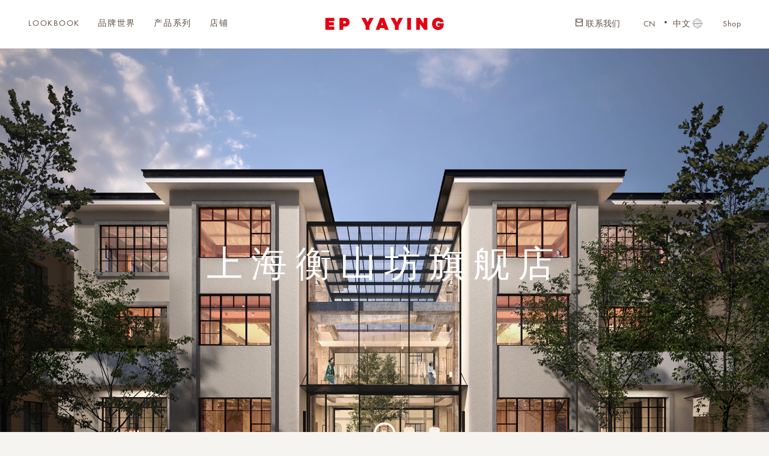

--- FILE ---
content_type: text/html; charset=utf-8
request_url: http://epyaying.com/c6/p3?lang=cn
body_size: 118167
content:
<!DOCTYPE html>
<html lang="zh" xml:lang="zh">
<head>
    <meta name="generator"/>
    <meta charSet="UTF-8"/>
    <meta name="viewport" content="width=device-width, initial-scale=1,user-scalable=yes"/>
    <!--##################################################################################################################-->
    <link rel="shortcut icon" href="/favicon.ico"/>
    <title>EP YAYING雅莹官方网站-时尚高端女装品牌 </title>
    <!--##################################################################################################################-->

    

        <meta name="description" content="EP YAYING雅莹是雅莹集团1988年创立的时尚女装品牌。品牌的价值源于人与自然的和谐共生及传递平衡·爱·幸福的人生哲学。EP YAYING雅莹融合传统与当代，融合国际美学与中国源远流长的传统文化，追求艺术、创造及工艺的至高水准。致力于引领及展现中国时尚，与来自世界各地的消费者分享精致的当代美学，并重新定义优雅、自信和当代的女性形象。">
        <meta name="keywords" content="EP,YAYING,雅莹,雅莹集团,时尚，品牌女装，奢侈女装，奢侈品牌，女装大牌，雅莹女装，yaying,ep女装,ep">

    


    <!--##################################################################################################################-->
    <link rel="preload" crossorigin="true" href="/static/fonts/FuturaPT-Book.woff" as="font"/>
    <link rel="preload" crossorigin="true" href="/static/fonts/FuturaPT-Light.woff" as="font"/>
    <link rel="preload" crossorigin="true" href="/static/fonts/FuturaStd-Book.woff" as="font"/>


    <!--##################################################################################################################-->
    <link rel="preload" as="style" href="/css/style2.css"/>
    <link rel="stylesheet"         href="/css/style2.css"/>

    <link rel="stylesheet" href="/static/css/animate.css">



    <script>
      console.log(  "cn"  )
    </script>
    <!--##################################################################################################################-->
</head>
<body>


<div id="root">
    <div style="outline:none" tabindex="-1" role="group">
        <div class="main-container">
            <div class="app-container">
                <div class="main-page-container">
                    <div style="outline:none" tabindex="-1" role="group">
                        <div class="page-container default-type">
                            <div class="menu-main-wrapper">
                                <div class="menu-component">
                                    <div class="menu-wrapper md-grid-12">
                                        <div class="grid-wrapper">
                                            <div class="menu-containers md-grid-12" style="opacity: 1;">


                                                <!--//app_config.header_menus.mid_logo.test-->
                                                <ul class="menu-categories">

                                                    

                                                        

                                                    

                                                        
                                                        <li class="category-link  order_1" >
                                                            <div class="mouseover_area_box  button-component menu content uppercase">
                                                                <div class="link-container">

                                                                    
                                                                    <a href="/c3?lang=cn"  >LOOKBOOK</a>
                                                                    

                                                                </div>
                                                            </div>
                                                        </li>
                                                        

                                                    

                                                        
                                                        <li class="category-link  order_2" >
                                                            <div class="mouseover_area_box  button-component menu content uppercase">
                                                                <div class="link-container">

                                                                    
                                                                        <a>品牌世界</a>
                                                                    

                                                                </div>
                                                            </div>
                                                        </li>
                                                        

                                                    

                                                        
                                                        <li class="category-link  order_3" >
                                                            <div class="mouseover_area_box  button-component menu content uppercase">
                                                                <div class="link-container">

                                                                    
                                                                        <a>产品系列</a>
                                                                    

                                                                </div>
                                                            </div>
                                                        </li>
                                                        

                                                    

                                                        
                                                        <li class="category-link  order_4" >
                                                            <div class="mouseover_area_box  button-component menu content uppercase">
                                                                <div class="link-container">

                                                                    
                                                                        <a>店铺</a>
                                                                    

                                                                </div>
                                                            </div>
                                                        </li>
                                                        

                                                    

                                                </ul>




                                                <div class="logo-container">
                                                    <div class="logo" style="">
                                                        <a href="/?lang=cn"
                                                           aria-current="page">
                                                            <div class="eplogo"
                                                                 style="background-position: 50%;background-image: url('https://staticep.oss-cn-shanghai.aliyuncs.com/202403/logo/epyayinglogo.png')">
                                                            </div>
                                                        </a>
                                                    </div>
                                                </div>
                                                <ul class="menu-actions">

                                                    <li class="action-link">
                                                        <div class="button-component menu content">
                                                            <div class="link-container">
                                                                <!--  联系我们-->
                                                                <a href="/c9?lang=cn">
                                                                    <p class="icon-container">
                                                                        <svg width="17px" height="17px" viewBox="0 0 17 17"
                                                                             class="icon-component contact-icon grey-type">
                                                                            <g stroke="none" stroke-width="1" fill="none"
                                                                               fill-rule="evenodd">
                                                                                <g transform="translate(-1203.000000, -7731.000000)"
                                                                                   fill="#5F4F46">
                                                                                    <g transform="translate(409.000000, 7125.000000)">
                                                                                        <g transform="translate(318.000000, 507.000000)">
                                                                                            <g transform="translate(311.000000, 98.000000)">
                                                                                                <g transform="translate(165.000000, 1.000000)">
                                                                                                    <path d="M1.83449479,1.77083333 L15.1655052,1.77083333 C14.7180156,5.05050521 11.9004427,7.58642708 8.5,7.58642708 C5.09946875,7.58642708 2.28189583,5.05050521 1.83449479,1.77083333 L1.83449479,1.77083333 Z M15.2291667,15.2291667 L1.77083333,15.2291667 L1.77083333,6.04394271 C3.32659896,8.05773438 5.76415104,9.35726042 8.5,9.35726042 C11.2357604,9.35726042 13.6733125,8.05773438 15.2291667,6.04394271 L15.2291667,15.2291667 Z M0,17 L17,17 L17,0 L0,0 L0,17 Z"></path>
                                                                                                </g>
                                                                                            </g>
                                                                                        </g>
                                                                                    </g>
                                                                                </g>
                                                                            </g>
                                                                        </svg>
                                                                    </p>
                                                                    <p>联系我们</p></a></div>
                                                        </div>
                                                    </li>
                                                    <li class="action-link">
                                                        <div class="locales-switch-component">
                                                            <div class="locales-wrapper">
                                                                <div class="current-container">
                                                                    <div class="button-component content menu-lang uppercase">
                                                                        <div class="link-container">
                                                                            <p> CN </p>
                                                                        </div>
                                                                    </div>
                                                                    <div class="separator"><span>·</span></div>
                                                                    <div class="button-component content menu-lang uppercase">
                                                                        <div class="link-container">
                                                                            <p> 中文 </p>
                                                                        </div>
                                                                    </div>
                                                                </div>

                                                                <!--                                                                <span class="arrow">-->
                                                                <!--                                                                    <span class="line"></span>-->
                                                                <!--                                                                    <span class="line rotate"></span>-->
                                                                <!--                                                                </span>-->
                                                                <style>
                                                                    :root {
                                                                        --color-dark: #1C1D20;
                                                                        --color-dark-dark: #141517;
                                                                        --color-light: #FFFFFF;
                                                                        --color-blue: #455CE9;
                                                                        --color-blue-dark: #334BD3;
                                                                        --color-gray: #999D9E;
                                                                        --color-lightgray: #e9edf1;

                                                                        --color-white: rgb(123, 120, 116);

                                                                        --color-border: rgba(28, 29, 32, 0.175);
                                                                        --color-border-solid: #D2D2D2;
                                                                        --color-border-light: rgba(255, 255, 255, 0.2);
                                                                        --color-border-solid-light: #545557;
                                                                        --color-text: #1C1D20;
                                                                        --color-text-light: #FFF;
                                                                        --alert-error: #ff4444;
                                                                        --alert-success: #24C958;
                                                                        --animation-primary: all .5s cubic-bezier(.7, 0, .3, 1);
                                                                        --animation-fast: all .3s cubic-bezier(.7, 0, .3, 1);
                                                                        --animation-smooth: all .7s cubic-bezier(.7, 0, .3, 1);
                                                                        --animation-slow: all .9s cubic-bezier(.7, 0, .3, 1);
                                                                        --section-padding: clamp(5em, 21vh, 12em);
                                                                        --container-padding: clamp(2.5em, 8vw, 8em);
                                                                        --gap-padding: clamp(1.5em, 4vw, 2.5em);
                                                                    }
                                                                    /*!  */
                                                                    *, *:after, *:before {
                                                                        -webkit-box-sizing: border-box;
                                                                        -moz-box-sizing: border-box;
                                                                        box-sizing: border-box;
                                                                    }

                                                                    ::selection {
                                                                        background-color: var(--color-blue);
                                                                        color: var(--color-white);
                                                                        text-shadow: none;
                                                                    }

                                                                    /*!  */
                                                                    .home-header .hanger .digital-ball .globe {
                                                                        width: 2.5em;
                                                                        height: 2.5em;
                                                                        font-size: .8em;
                                                                    }

                                                                    @media screen and (max-width: 720px) {
                                                                        .home-header .hanger .digital-ball .globe {
                                                                            width: 3em;
                                                                            height: 3em;
                                                                        }
                                                                    }

                                                                    .globe {
                                                                        position: absolute;
                                                                        z-index: 33;
                                                                        top: 50%;
                                                                        left: 50%;
                                                                        width: 16px;
                                                                        height: 16px;
                                                                        transform: translate(-50%, -50%);
                                                                        border-radius: 50%;
                                                                        overflow: hidden;
                                                                        will-change: transform;
                                                                    }

                                                                    .globe-wrap {
                                                                        top: 50%;
                                                                        left: 50%;
                                                                        width: 100%;
                                                                        height: 100%;
                                                                        position: absolute;
                                                                        display: block;
                                                                        border-radius: 50%;
                                                                        transform: translate(-50%, -50%) rotate(30deg);
                                                                        animation: globe 5.4s cubic-bezier(0.35, 0, 0.65, 1) infinite;
                                                                        overflow: hidden;
                                                                        box-shadow: inset 0px 0px 0px .05em var(--color-white);
                                                                    }

                                                                    .globe .circle {
                                                                        position: absolute;
                                                                        top: 50%;
                                                                        left: 50%;
                                                                        width: 100%;
                                                                        height: 100%;
                                                                        transform: translate(-50%, -50%);
                                                                        border-radius: 50%;
                                                                        box-shadow: inset .1em 0px 0px .01em var(--color-white);
                                                                        animation: circle1 2.7s linear infinite;
                                                                        font-size: .25em;
                                                                    }

                                                                    .globe :nth-child(1) {
                                                                        animation-delay: -1.8s;
                                                                    }

                                                                    .globe :nth-child(2) {
                                                                        animation-delay: -.9s;
                                                                    }

                                                                    .globe .circle-hor {
                                                                        position: absolute;
                                                                        top: 50%;
                                                                        left: 50%;
                                                                        width: 150%;
                                                                        transform: translate(-50%, -50%);
                                                                        border-radius: 50%;
                                                                        height: 55%;
                                                                        box-shadow: inset 0px 0px 0px .15em var(--color-white);
                                                                        font-size: .25em;
                                                                    }

                                                                    .globe .circle-hor-middle {
                                                                        position: absolute;
                                                                        top: 50%;
                                                                        left: 50%;
                                                                        width: 150%;
                                                                        transform: translate(-50%, -50%);
                                                                        border-radius: 0%;
                                                                        height: .15em;
                                                                        background: var(--color-white);
                                                                        font-size: .25em;
                                                                    }

                                                                    /*! CSS Used keyframes */
                                                                    @keyframes globe {
                                                                        0% {
                                                                            transform: translate(-50%, -50%) rotate(15deg);
                                                                        }
                                                                        50% {
                                                                            transform: translate(-50%, -50%) rotate(-15deg);
                                                                        }
                                                                        100% {
                                                                            transform: translate(-50%, -50%) rotate(15deg);
                                                                        }
                                                                    }

                                                                    @keyframes circle1 {
                                                                        0% {
                                                                            border-radius: 50%;
                                                                            box-shadow: inset .1em 0px 0px .08em var(--color-white);
                                                                            width: 100%;
                                                                        }
                                                                        49% {
                                                                            border-radius: 50%;
                                                                            box-shadow: inset .1em 0px 0px .08em var(--color-white);
                                                                            background: transparent;
                                                                        }
                                                                        50% {
                                                                            border-radius: 0%;
                                                                            width: .175em;
                                                                            background: var(--color-white);
                                                                        }
                                                                        51% {
                                                                            border-radius: 50%;
                                                                            box-shadow: inset -.1em 0px 0px .08em var(--color-white);
                                                                            background: transparent;
                                                                        }
                                                                        100% {
                                                                            border-radius: 50%;
                                                                            box-shadow: inset -.1em 0px 0px .08em var(--color-white);
                                                                            width: 100%;
                                                                        }
                                                                    }
                                                                </style>
                                                                <span class="rotate_earth arrow">
                                                                    <div class="globe">
                                                                        <div class="globe-wrap">
                                                                            <div class="circle" style=" color: whitesmoke; "></div>
                                                                            <div class="circle"></div>
                                                                            <div class="circle"></div>
                                                                            <div class="circle-hor"></div>
                                                                            <div class="circle-hor-middle"></div>
                                                                        </div>
                                                                    </div>
                                                                </span>




                                                            </div>
                                                        </div>
                                                    </li>
                                                    <li class="action-link">
                                                        <div class="button-component menu content">
                                                            <div class="link-container">
                                                                <a href="https://www.epyaying-shop.com/" target="_blank">
                                                                    <p class="icon-container"></p>
                                                                    <p>Shop</p>
                                                                </a>
                                                            </div>
                                                        </div>
                                                    </li>
                                                </ul>
                                                <div class="menu-burger xm_mobile_control"><span
                                                            style="transform: "></span><span
                                                            style="transform: "></span></div>
                                            </div>
                                        </div>
                                    </div>
                                    <div class="menu-categories-banner md-grid-12" style="transform: translateY(-390); transition: transform 1s;">
                                        <div class="menu-categories-container grid-wrapper"
                                             style="visibility: hidden; opacity: 0; transform: translateY(100%); transition: opacity 1s;">




                                            <!-- <div class="menu-category-container" style="visibility: hidden; opacity: 0; transition: opacity 1s;" -->
                                            
                                                
                                                
                                            
                                                
                                                
                                                <div class="menu-category-container  order_1"
                                                     style="visibility: hidden; opacity: 0; transition: opacity 1s;">

                                                    <div class="category-wrapper grid-wrapper">
                                                        <div class="left_imgg_box     img-wrapper md-grid-4 pad-2-right"
                                                             style="visibility: hidden; opacity: 0;">
                                                            <div class="img-container">
                                                                <div class="cover-img-component img-loaded">
                                                                    <div class="img-wrapper grid-12">
                                                                        <img alt=""
                                                                             src="https://staticep.oss-cn-shanghai.aliyuncs.com/202403/slidedown/c6.jpg"
                                                                             style="opacity: 1;   height: 280px;  width: unset; top: 0px; ">
                                                                    </div>
                                                                </div>
                                                            </div>
                                                            <p class="content-component default">LOOKBOOK</p></div>

                                                        
                                                            <!-- one3Menu  这是X轴方向延伸 才会有的 垂直的UL列  -->
                                                            <!-- one3Menu  这是X轴方向延伸 才会有的 垂直的UL列  -->
                                                            <!-- one3Menu  这是X轴方向延伸 才会有的 垂直的UL列  -->

                                                            
                                                            

                                                        



                                                    </div>
                                                </div>
                                                
                                            
                                                
                                                
                                                <div class="menu-category-container  order_2"
                                                     style="visibility: hidden; opacity: 0; transition: opacity 1s;">

                                                    <div class="category-wrapper grid-wrapper">
                                                        <div class="left_imgg_box     img-wrapper md-grid-4 pad-2-right"
                                                             style="visibility: hidden; opacity: 0;">
                                                            <div class="img-container">
                                                                <div class="cover-img-component img-loaded">
                                                                    <div class="img-wrapper grid-12">
                                                                        <img alt=""
                                                                             src="https://staticep.oss-cn-shanghai.aliyuncs.com/202403/slidedown/c4.png"
                                                                             style="opacity: 1;   height: 280px;  width: unset; top: 0px; ">
                                                                    </div>
                                                                </div>
                                                            </div>
                                                            <p class="content-component default">品牌世界</p></div>

                                                        
                                                            <!-- one3Menu  这是X轴方向延伸 才会有的 垂直的UL列  -->
                                                            <!-- one3Menu  这是X轴方向延伸 才会有的 垂直的UL列  -->
                                                            <!-- one3Menu  这是X轴方向延伸 才会有的 垂直的UL列  -->

                                                            
                                                            
                                                                <ul class="column-container pad-3-right">

                                                                    <!--  这是一个垂直列 顶头的一个 当作列名  -->
                                                                    <li class="link-container column-title  Xaxis___one3Menu_headertitle"
                                                                        style="visibility: hidden; opacity: 0; transform: matrix(1, 0, 0, 1, 0, 20);">
                                                                        <div class="button-component content menu-link     uppercase">
                                                                            <div class="link-container">
                                                                                <a href="/c4/p1?lang=cn">集团简介</a>
                                                                            </div>
                                                                        </div>
                                                                    </li>

                                                                    

                                                                </ul>
                                                            

                                                        



                                                    </div>
                                                </div>
                                                
                                            
                                                
                                                
                                                <div class="menu-category-container  order_3"
                                                     style="visibility: hidden; opacity: 0; transition: opacity 1s;">

                                                    <div class="category-wrapper grid-wrapper">
                                                        <div class="left_imgg_box     img-wrapper md-grid-4 pad-2-right"
                                                             style="visibility: hidden; opacity: 0;">
                                                            <div class="img-container">
                                                                <div class="cover-img-component img-loaded">
                                                                    <div class="img-wrapper grid-12">
                                                                        <img alt=""
                                                                             src="https://staticep.oss-cn-shanghai.aliyuncs.com/20240907/%E5%B0%81%E9%9D%A2.jpg"
                                                                             style="opacity: 1;   height: 280px;  width: unset; top: 0px; ">
                                                                    </div>
                                                                </div>
                                                            </div>
                                                            <p class="content-component default">产品系列</p></div>

                                                        
                                                            <!-- one3Menu  这是X轴方向延伸 才会有的 垂直的UL列  -->
                                                            <!-- one3Menu  这是X轴方向延伸 才会有的 垂直的UL列  -->
                                                            <!-- one3Menu  这是X轴方向延伸 才会有的 垂直的UL列  -->

                                                            
                                                            
                                                                <ul class="column-container pad-3-right">

                                                                    <!--  这是一个垂直列 顶头的一个 当作列名  -->
                                                                    <li class="link-container column-title  Xaxis___one3Menu_headertitle"
                                                                        style="visibility: hidden; opacity: 0; transform: matrix(1, 0, 0, 1, 0, 20);">
                                                                        <div class="button-component content menu-link     uppercase">
                                                                            <div class="link-container">
                                                                                <a href="/c5/p1?lang=cn">主题系列</a>
                                                                            </div>
                                                                        </div>
                                                                    </li>

                                                                    
                                                                        <li class="link-container  Xaxis___one3Menu"
                                                                            style="visibility: hidden; opacity: 0; transform: matrix(1, 0, 0, 1, 0, 20);">
                                                                            <div class="button-component content menu-link">
                                                                                <div class="link-container">
                                                                                    <a href="/c5/p1/p1_1?lang=cn">EP YAYING</a>
                                                                                </div>
                                                                            </div>
                                                                        </li>
                                                                    
                                                                        <li class="link-container  Xaxis___one3Menu"
                                                                            style="visibility: hidden; opacity: 0; transform: matrix(1, 0, 0, 1, 0, 20);">
                                                                            <div class="button-component content menu-link">
                                                                                <div class="link-container">
                                                                                    <a href="/c5/p1/p1_2?lang=cn">YAYING</a>
                                                                                </div>
                                                                            </div>
                                                                        </li>
                                                                    

                                                                </ul>
                                                            
                                                                <ul class="column-container pad-3-right">

                                                                    <!--  这是一个垂直列 顶头的一个 当作列名  -->
                                                                    <li class="link-container column-title  Xaxis___one3Menu_headertitle"
                                                                        style="visibility: hidden; opacity: 0; transform: matrix(1, 0, 0, 1, 0, 20);">
                                                                        <div class="button-component content menu-link     uppercase">
                                                                            <div class="link-container">
                                                                                <a href="/c5/p2?lang=cn">特色材料</a>
                                                                            </div>
                                                                        </div>
                                                                    </li>

                                                                    

                                                                </ul>
                                                            
                                                                <ul class="column-container pad-3-right">

                                                                    <!--  这是一个垂直列 顶头的一个 当作列名  -->
                                                                    <li class="link-container column-title  Xaxis___one3Menu_headertitle"
                                                                        style="visibility: hidden; opacity: 0; transform: matrix(1, 0, 0, 1, 0, 20);">
                                                                        <div class="button-component content menu-link     uppercase">
                                                                            <div class="link-container">
                                                                                <a href="/c5/p3?lang=cn">场景穿搭</a>
                                                                            </div>
                                                                        </div>
                                                                    </li>

                                                                    

                                                                </ul>
                                                            

                                                        



                                                    </div>
                                                </div>
                                                
                                            
                                                
                                                
                                                <div class="menu-category-container  order_4"
                                                     style="visibility: hidden; opacity: 0; transition: opacity 1s;">

                                                    <div class="category-wrapper grid-wrapper">
                                                        <div class="left_imgg_box     img-wrapper md-grid-4 pad-2-right"
                                                             style="visibility: hidden; opacity: 0;">
                                                            <div class="img-container">
                                                                <div class="cover-img-component img-loaded">
                                                                    <div class="img-wrapper grid-12">
                                                                        <img alt=""
                                                                             src="https://staticep.oss-cn-shanghai.aliyuncs.com/202403/slidedown/c6.png"
                                                                             style="opacity: 1;   height: 280px;  width: unset; top: 0px; ">
                                                                    </div>
                                                                </div>
                                                            </div>
                                                            <p class="content-component default">店铺</p></div>

                                                        

                                                            

                                                            <ul class="column-container pad-3-right">

                                                                <li class="link-container column-title"
                                                                    style="visibility: hidden; opacity: 0; transform: matrix(1, 0, 0, 1, 0, 20);">
                                                                    <div class="button-component content menu-link     uppercase">
                                                                        <div class="link-container">
                                                                            <a href="/c6?lang=cn">店铺</a>
                                                                        </div>
                                                                    </div>
                                                                </li>

                                                                
                                                                    <li class="link-container  Yaxis___one2Menu"
                                                                        style="visibility: hidden; opacity: 0; transform: matrix(1, 0, 0, 1, 0, 20);">
                                                                        <div class="button-component content menu-link" style="font-size: 16px;">
                                                                            <div class="link-container">
                                                                                <a href="/c6/p1?lang=cn">上海雅莹之家</a>
                                                                            </div>
                                                                        </div>
                                                                    </li>
                                                                
                                                                    <li class="link-container  Yaxis___one2Menu"
                                                                        style="visibility: hidden; opacity: 0; transform: matrix(1, 0, 0, 1, 0, 20);">
                                                                        <div class="button-component content menu-link" style="font-size: 16px;">
                                                                            <div class="link-container">
                                                                                <a href="/c6/p2?lang=cn">成都春熙路旗舰店</a>
                                                                            </div>
                                                                        </div>
                                                                    </li>
                                                                
                                                                    <li class="link-container  Yaxis___one2Menu"
                                                                        style="visibility: hidden; opacity: 0; transform: matrix(1, 0, 0, 1, 0, 20);">
                                                                        <div class="button-component content menu-link" style="font-size: 16px;">
                                                                            <div class="link-container">
                                                                                <a href="/c6/p3?lang=cn">上海衡山坊旗舰店</a>
                                                                            </div>
                                                                        </div>
                                                                    </li>
                                                                
                                                                    <li class="link-container  Yaxis___one2Menu"
                                                                        style="visibility: hidden; opacity: 0; transform: matrix(1, 0, 0, 1, 0, 20);">
                                                                        <div class="button-component content menu-link" style="font-size: 16px;">
                                                                            <div class="link-container">
                                                                                <a href="/c6/p4?lang=cn">嘉兴雅莹之家</a>
                                                                            </div>
                                                                        </div>
                                                                    </li>
                                                                
                                                                    <li class="link-container  Yaxis___one2Menu"
                                                                        style="visibility: hidden; opacity: 0; transform: matrix(1, 0, 0, 1, 0, 20);">
                                                                        <div class="button-component content menu-link" style="font-size: 16px;">
                                                                            <div class="link-container">
                                                                                <a href="/c6/p5?lang=cn">美国精品店</a>
                                                                            </div>
                                                                        </div>
                                                                    </li>
                                                                
                                                                    <li class="link-container  Yaxis___one2Menu"
                                                                        style="visibility: hidden; opacity: 0; transform: matrix(1, 0, 0, 1, 0, 20);">
                                                                        <div class="button-component content menu-link" style="font-size: 16px;">
                                                                            <div class="link-container">
                                                                                <a href="/c6/p6?lang=cn">香港精品店</a>
                                                                            </div>
                                                                        </div>
                                                                    </li>
                                                                

                                                            </ul>


                                                        



                                                    </div>
                                                </div>
                                                
                                            

                                            <!--
                                           <div class="menu-category-container"
                                                style="visibility: hidden; opacity: 0; transition: opacity 1s;">
                                               <div class="category-wrapper grid-wrapper">
                                                   <div class="left_imgg_box     img-wrapper md-grid-4 pad-2-right"
                                                        style="visibility: hidden; opacity: 0;">
                                                       <div class="img-container">
                                                           <div class="cover-img-component img-loaded">
                                                               <div class="img-wrapper grid-12"><img alt=""
                                                                                                     src="https://backend.eeeeee.com.cn/img/25dd698d-be7b-4813-9533-7b9e05d1ee95/hd-34-028a2743.jpg?w=500&amp;dpr=1&amp;q=90"
                                                                                                     style="opacity: 1; transform: translate3d(0px, 0px, 10px); height: 280px; width: 417px; top: 0px; left: -35px;">
                                                               </div>
                                                           </div>
                                                       </div>
                                                       <p class="content-component default">巴黎乔治五世旗舰店</p></div>
                                                   <ul class="column-container pad-3-right">
                                                       <li class="link-container column-title"
                                                           style="visibility: hidden; opacity: 0; transform: matrix(1, 0, 0, 1, 0, 20);">
                                                           <div class="button-component content menu-link uppercase">
                                                               <div class="link-container"><p>店铺</p></div>
                                                           </div>
                                                       </li>
                                                       <li class="link-container"
                                                           style="visibility: hidden; opacity: 0; transform: matrix(1, 0, 0, 1, 0, 20);">
                                                           <div class="button-component content menu-link">
                                                               <div class="link-container"><a
                                                                           href="/cn/george-v-store/">乔治五世</a></div>
                                                           </div>
                                                       </li>
                                                       <li class="link-container"
                                                           style="visibility: hidden; opacity: 0; transform: matrix(1, 0, 0, 1, 0, 20);">
                                                           <div class="button-component content menu-link">
                                                               <div class="link-container"><a href="/cn/50-fsh/">福宝-圣奥诺雷</a>
                                                               </div>
                                                           </div>
                                                       </li>
                                                       <li class="link-container"
                                                           style="visibility: hidden; opacity: 0; transform: matrix(1, 0, 0, 1, 0, 20);">
                                                           <div class="button-component content menu-link">
                                                               <div class="link-container"><a
                                                                           href="/cn/flagship-store/">雅莹旗舰店</a></div>
                                                           </div>
                                                       </li>
                                                       <li class="link-container"
                                                           style="visibility: hidden; opacity: 0; transform: matrix(1, 0, 0, 1, 0, 20);">
                                                           <div class="button-component content menu-link">
                                                               <div class="link-container"><a href="/cn/eeeeee-space/">雅莹空间</a>
                                                               </div>
                                                           </div>
                                                       </li>
                                                   </ul>
                                               </div>
                                           </div>
                                            -->

                                        </div>
                                    </div>




                                    <div class="menu-mobile"
                                         style="transform: translate(100%, 0%) ">

                                        <!-- 手机端 网页的 二级下拉   -->
                                        <!-- 手机端 网页的 二级下拉   -->
                                        <div class="menu-mobile-categories grid-wrapper">
                                            <ul class="menu-categories">

                                                

                                                    <li class="category-link" style="opacity: 0; transform: matrix(1, 0, 0, 1, 30, 0);">

                                                        <div class="top_menu">
                                                            <div class="button-component title content uppercase">
                                                                <div class="link-container">
                                                                    
                                                                    <a href="/">首页</a>
                                                                    
                                                                </div>
                                                            </div>
                                                            
                                                        </div>



                                                        <!-- 手机端 网页的 二级下拉   -->
                                                        <div class="box__sub_menu_listt">

                                                            

                                                        </div>


                                                    </li>

                                                

                                                    <li class="category-link" style="opacity: 0; transform: matrix(1, 0, 0, 1, 30, 0);">

                                                        <div class="top_menu">
                                                            <div class="button-component title content uppercase">
                                                                <div class="link-container">
                                                                    
                                                                    <a href="/c3">LOOKBOOK</a>
                                                                    
                                                                </div>
                                                            </div>
                                                            
                                                        </div>



                                                        <!-- 手机端 网页的 二级下拉   -->
                                                        <div class="box__sub_menu_listt">

                                                            

                                                        </div>


                                                    </li>

                                                

                                                    <li class="category-link" style="opacity: 0; transform: matrix(1, 0, 0, 1, 30, 0);">

                                                        <div class="top_menu">
                                                            <div class="button-component title content uppercase">
                                                                <div class="link-container">
                                                                    
                                                                        <a>品牌世界</a>
                                                                    
                                                                </div>
                                                            </div>
                                                            

                                                                <div class="category-link-arrow">
                                                                    <svg style="width:11px;vertical-align:middle"
                                                                         viewBox="0 0 9 16">
                                                                        <g transform="translate(-1153.000000, -2431.000000)"
                                                                           stroke="#5F4F46" stroke-width="1.15">
                                                                            <g transform="translate(620.000000, 1869.000000)">
                                                                                <g transform="translate(533.000000, 1.000000)">
                                                                                    <polygon
                                                                                            transform="translate(4.500000, 569.000000) rotate(90.000000) translate(-4.500000, -569.000000)"
                                                                                            points="-2 566.373593 4.5 572 11 566.373593 10.5684 566.001125 4.5 571.253938 -1.5684 566"></polygon>
                                                                                </g>
                                                                            </g>
                                                                        </g>
                                                                    </svg>
                                                                </div>

                                                            
                                                        </div>



                                                        <!-- 手机端 网页的 二级下拉   -->
                                                        <div class="box__sub_menu_listt">

                                                            

                                                                <ul class="ul_sub_menu">
                                                                    
                                                                        <li><a href="/c4/p1?lang=cn">集团简介</a></li>
                                                                    
                                                                </ul>

                                                            

                                                        </div>


                                                    </li>

                                                

                                                    <li class="category-link" style="opacity: 0; transform: matrix(1, 0, 0, 1, 30, 0);">

                                                        <div class="top_menu">
                                                            <div class="button-component title content uppercase">
                                                                <div class="link-container">
                                                                    
                                                                        <a>产品系列</a>
                                                                    
                                                                </div>
                                                            </div>
                                                            

                                                                <div class="category-link-arrow">
                                                                    <svg style="width:11px;vertical-align:middle"
                                                                         viewBox="0 0 9 16">
                                                                        <g transform="translate(-1153.000000, -2431.000000)"
                                                                           stroke="#5F4F46" stroke-width="1.15">
                                                                            <g transform="translate(620.000000, 1869.000000)">
                                                                                <g transform="translate(533.000000, 1.000000)">
                                                                                    <polygon
                                                                                            transform="translate(4.500000, 569.000000) rotate(90.000000) translate(-4.500000, -569.000000)"
                                                                                            points="-2 566.373593 4.5 572 11 566.373593 10.5684 566.001125 4.5 571.253938 -1.5684 566"></polygon>
                                                                                </g>
                                                                            </g>
                                                                        </g>
                                                                    </svg>
                                                                </div>

                                                            
                                                        </div>



                                                        <!-- 手机端 网页的 二级下拉   -->
                                                        <div class="box__sub_menu_listt">

                                                            

                                                                <ul class="ul_sub_menu">
                                                                    
                                                                        <li><a href="/c5/p1?lang=cn">主题系列</a></li>
                                                                    
                                                                        <li><a href="/c5/p2?lang=cn">特色材料</a></li>
                                                                    
                                                                        <li><a href="/c5/p3?lang=cn">场景穿搭</a></li>
                                                                    
                                                                </ul>

                                                            

                                                        </div>


                                                    </li>

                                                

                                                    <li class="category-link" style="opacity: 0; transform: matrix(1, 0, 0, 1, 30, 0);">

                                                        <div class="top_menu">
                                                            <div class="button-component title content uppercase">
                                                                <div class="link-container">
                                                                    
                                                                        <a>店铺</a>
                                                                    
                                                                </div>
                                                            </div>
                                                            

                                                                <div class="category-link-arrow">
                                                                    <svg style="width:11px;vertical-align:middle"
                                                                         viewBox="0 0 9 16">
                                                                        <g transform="translate(-1153.000000, -2431.000000)"
                                                                           stroke="#5F4F46" stroke-width="1.15">
                                                                            <g transform="translate(620.000000, 1869.000000)">
                                                                                <g transform="translate(533.000000, 1.000000)">
                                                                                    <polygon
                                                                                            transform="translate(4.500000, 569.000000) rotate(90.000000) translate(-4.500000, -569.000000)"
                                                                                            points="-2 566.373593 4.5 572 11 566.373593 10.5684 566.001125 4.5 571.253938 -1.5684 566"></polygon>
                                                                                </g>
                                                                            </g>
                                                                        </g>
                                                                    </svg>
                                                                </div>

                                                            
                                                        </div>



                                                        <!-- 手机端 网页的 二级下拉   -->
                                                        <div class="box__sub_menu_listt">

                                                            

                                                                <ul class="ul_sub_menu">
                                                                    
                                                                        <li><a href="/c6/p1?lang=cn">上海雅莹之家</a></li>
                                                                    
                                                                        <li><a href="/c6/p2?lang=cn">成都春熙路旗舰店</a></li>
                                                                    
                                                                        <li><a href="/c6/p3?lang=cn">上海衡山坊旗舰店</a></li>
                                                                    
                                                                        <li><a href="/c6/p4?lang=cn">嘉兴雅莹之家</a></li>
                                                                    
                                                                        <li><a href="/c6/p5?lang=cn">美国精品店</a></li>
                                                                    
                                                                        <li><a href="/c6/p6?lang=cn">香港精品店</a></li>
                                                                    
                                                                </ul>

                                                            

                                                        </div>


                                                    </li>

                                                


                                            </ul>
                                        </div>



                                        <div class="menu-mobile-actions">
                                            <div class="grid-wrapper">
                                                <ul class="menu-actions">
                                                    <li class="action-link"
                                                        style="opacity: 0; transform: matrix(1, 0, 0, 1, 30, 0);">
                                                        <div class="button-component menu content">
                                                            <div class="link-container">
                                                                <!--联系我们-->
                                                                <a href="/c9?lang=cn">联系我们</a></div>
                                                        </div>
                                                        <div class="icon-container">
                                                            <svg width="17px" height="17px" viewBox="0 0 17 17"
                                                                 class="icon-component contact-icon grey-type">
                                                                <g stroke="none" stroke-width="1" fill="none"
                                                                   fill-rule="evenodd">
                                                                    <g transform="translate(-1203.000000, -7731.000000)"
                                                                       fill="#5F4F46">
                                                                        <g transform="translate(409.000000, 7125.000000)">
                                                                            <g transform="translate(318.000000, 507.000000)">
                                                                                <g transform="translate(311.000000, 98.000000)">
                                                                                    <g transform="translate(165.000000, 1.000000)">
                                                                                        <path d="M1.83449479,1.77083333 L15.1655052,1.77083333 C14.7180156,5.05050521 11.9004427,7.58642708 8.5,7.58642708 C5.09946875,7.58642708 2.28189583,5.05050521 1.83449479,1.77083333 L1.83449479,1.77083333 Z M15.2291667,15.2291667 L1.77083333,15.2291667 L1.77083333,6.04394271 C3.32659896,8.05773438 5.76415104,9.35726042 8.5,9.35726042 C11.2357604,9.35726042 13.6733125,8.05773438 15.2291667,6.04394271 L15.2291667,15.2291667 Z M0,17 L17,17 L17,0 L0,0 L0,17 Z"></path>
                                                                                    </g>
                                                                                </g>
                                                                            </g>
                                                                        </g>
                                                                    </g>
                                                                </g>
                                                            </svg>
                                                        </div>
                                                    </li>
                                                    <li class="action-link" style="opacity: 0; transform: matrix(1, 0, 0, 1, 30, 0);">
                                                        <div class="locales-switch-component">
                                                            <div class="locales-wrapper">

                                                                <div class="current-container">
                                                                    <div class="button-component content menu-lang uppercase">
                                                                        <div class="link-container">
                                                                            <p> CN </p>
                                                                        </div>
                                                                    </div>
                                                                    <div class="separator"><span>·</span></div>
                                                                    <div class="button-component content menu-lang uppercase">
                                                                        <div class="link-container">
                                                                            <p> 中文 </p>
                                                                        </div>
                                                                    </div>
                                                                    <!--                                                                    <ul class="locales-select">-->
                                                                    <!--                                                                        <li>asdasd</li>-->
                                                                    <!--                                                                    </ul>-->
                                                                </div>

                                                                <span class="arrow rotate">
                                                                    <span class="line"></span>
                                                                    <span class="line rotate"></span>
                                                                </span>

                                                            </div>
                                                        </div>
                                                    </li>
                                                    <li class="action-link"
                                                        style="opacity: 0; transform: matrix(1, 0, 0, 1, 30, 0);">
                                                        <div class="button-component menu content">
                                                            <div class="link-container">

                                                                <a href="https://www.epyaying-shop.com/" target="_blank">
                                                                    <p class="icon-container"></p>
                                                                    <p>Shop</p>
                                                                </a>

                                                            </div>
                                                        </div>
                                                        <div class="icon-container"></div>
                                                    </li>
                                                </ul>
                                            </div>
                                        </div>

                                        <div class="menu-mobile-category"
                                             style="transform: translate(100%, 0%) ">
                                            <div class="menu-mobile-category-wrapper"></div>
                                        </div>


                                    </div>



                                </div>
                            </div>
                            <div class="page-wrapper bg-layer">

                                <style>


  @media (min-width: 750px) {



    .page_c6p3 .img_x {
      margin-bottom: 150px;
    }


    /*  针对第一屏 图片适配 手机全屏展示 */
    .page_c6p3 .header_img .cover-img-component .img-wrapper img{
        width: 100vw;
        aspect-ratio: 1920 / 1236;
        /*aspect-ratio: 1920 / 1080;*/
    }

  }

  @media (max-width: 750px) {



    .page_c6p3 .img_x {
      margin-bottom: 150px;
    }

    /*  针对第一屏 图片适配 手机全屏展示 */
    .page_c6p3 .header_img .cover-img-component .img-wrapper img{
      left: -119%;
      height: 100vh;
      width: auto;
      /*aspect-ratio: 1920 / 1080;*/
    }

  }


</style>

<div class="sections-wrapper default-wrapper  page_c6p3" style="visibility: inherit; opacity: 1;">




  <section class="main-cover-component bg-layer introduction-layout header_img" style="z-index: 5; height: 100vh;">
    <div class="cover-container">
      <div class="cover-img-component img-loaded">
        <div class="img-wrapper grid-12">
          <img  src="https://staticep.oss-cn-shanghai.aliyuncs.com/202403/pages/c6/p3/1.jpg" >
        </div>
      </div>
    </div>
    <div class="titles-container grid-wrapper">
      <div class="grid-12 sm-grid-10 centered">
        <h1 class="title-component bigger white uppercase" > 上海衡山坊旗舰店</h1>
        <span class="cercle-container white" >

                <svg width="36px" height="37px" viewBox="0 0 36 37" xmlns="http://www.w3.org/2000/svg"><g stroke="none" stroke-width="1" fill="none" fill-rule="evenodd"><g transform="translate(-702.000000, -553.000000)" fill="#FFF"><g transform="translate(0.000000, 1.000000)"><g transform="translate(702.000000, 551.000000)"><g><path d="M17.9902189,33.7092453 C26.0374075,33.7092453 32.5841434,27.1623396 32.5841434,19.1153208 C32.5841434,11.0681321 26.0374075,4.52122642 17.9902189,4.52122642 C9.94303019,4.52122642 3.39629434,11.0681321 3.39629434,19.1153208 C3.39629434,27.1623396 9.94303019,33.7092453 17.9902189,33.7092453 Z M17.9902189,1.125 C27.9100868,1.125 35.9803698,9.19545283 35.9803698,19.1153208 C35.9803698,29.0351887 27.9100868,37.1054717 17.9902189,37.1054717 C8.07035094,37.1054717 6.79245283e-05,29.0351887 6.79245283e-05,19.1153208 C6.79245283e-05,9.19545283 8.07035094,1.125 17.9902189,1.125 Z M17.9902189,20.5823717 L21.6162,16.9563906 L23.1543509,18.4943717 L17.9902189,23.6590132 L12.8260868,18.4943717 L14.3640679,16.9563906 L17.9902189,20.5823717 Z"></path></g></g></g></g></g></svg>
              </span>
      </div>
    </div>
  </section>




  <!--   1111111111      -->

  <section class="iconic-products-push-component bg-layer store_block-layout" style="z-index: 3;">
    <div class="grid-wrapper">

      

        <div class="titles-container grid-12 pad-mb sm-grid-6">
          <h2 class="title-component default default centered uppercase"
          >上海衡山坊旗舰店</h2>
          <div class="content-component wysiwyg-layout default centered"
          >
            坐落于衡山路天平路交汇的衡山坊中，在繁华盛景的城市中心取一隅宁静雅致，距离徐家汇商圈仅一步之遥。
          </div>
        </div>

      

    </div>
  </section>



  <section class="major-introduction-component bg-layer big_image_block-layout" style="z-index: 7;">
    <div class="major-introduction-wrapper grid-wrapper">
      <div class="grid-12 md-grid-6 img-container" >
        <div class="cover-img-component img-loaded" style="opacity: 1;">
          <div class="img-wrapper grid-12">
            <img
                 src="https://staticep.oss-cn-shanghai.aliyuncs.com/202403/pages/c6/p3/2.jpg"
                 style="width: 100%; translate: none; rotate: none; scale: none; transform: translate(0px, 19.722px);">
          </div>
        </div>
      </div>

    </div>
  </section>

  <section class="major-introduction-component bg-layer big_image_block-layout" style="z-index: 7;">
    <div class="major-introduction-wrapper grid-wrapper">
      <div class="grid-12 md-grid-6 img-container" >
        <div class="cover-img-component img-loaded" style="opacity: 1;">
          <div class="img-wrapper grid-12">
            <img  src="https://staticep.oss-cn-shanghai.aliyuncs.com/202403/pages/c6/p3/3.jpg"
                  style="width: 100%; translate: none; rotate: none; scale: none; transform: translate(0px, 19.722px);">
          </div>
        </div>
      </div>

    </div>
  </section>





  <section class="iconic-products-push-component bg-layer store_block-layout" style="z-index: 3;">
    <div class="grid-wrapper">

      

        <div class="titles-container grid-12 pad-mb sm-grid-6">
          <h2 class="title-component default default centered uppercase"
          ></h2>
          <div class="content-component wysiwyg-layout default centered"
          >
            EP YAYING雅莹与著名法国建筑师Franklin Azzi共创，将两栋原本独立的洋房焕新成为一栋三层现代化建筑，并引入“随四季而生长”室内空间概念，

            把自然意境定义为整个建筑表达的核心理念，以东方生活美学与自然哲思营造现代写意生活空间。
          </div>
        </div>

      

    </div>
  </section>








  <!--  插入一个横幅图  -->
  <section class="main-cover-component bg-layer wysiwyg_block-layout  xwm_middle_fullscreen_bgimg"
           style="     ">
    <div class="cover-container">
      <div class="cover-img-component img-loaded">
        <div class="img-wrapper grid-12">
          <img  src="https://staticep.oss-cn-shanghai.aliyuncs.com/202403/pages/c6/p3/4.jpg"  style=" width: 100%;  ">
        </div>
      </div>
    </div>
    <div class="titles-container grid-wrapper">
      <div class="grid-12 sm-grid-10 centered">
        <h1 class="title-component bigger white uppercase" > </h1>
        <span class="cercle-container white" > </span>
      </div>
    </div>
  </section>

  <!--  插入一个横幅图  -->
  <section class="main-cover-component bg-layer wysiwyg_block-layout  xwm_middle_fullscreen_bgimg"
           style="     ">
    <div class="cover-container">
      <div class="cover-img-component img-loaded">
        <div class="img-wrapper grid-12">
          <img  src="https://staticep.oss-cn-shanghai.aliyuncs.com/202403/pages/c6/p3/5.jpg"  style=" width: 100%;  ">
        </div>
      </div>
    </div>
    <div class="titles-container grid-wrapper">
      <div class="grid-12 sm-grid-10 centered">
        <h1 class="title-component bigger white uppercase" > </h1>
        <span class="cercle-container white" > </span>
      </div>
    </div>
  </section>






















</div>

                                <footer class="footer-component bg-layer">
                                    <div class="footer-wrapper grid-wrapper">
                                        <div class="grid-12 lg-md-grid-10 pad-mb">
                                            <ul class="footer-container">
                                                <li class="column-container sm-pad-2-right md-pad-3-right lg-pad-4-right">
                                                    <h5 class="column-title">公司</h5>
                                                    <ul>
                                                        <li class="link-wrapper">
                                                            <div class="button-component content footer">
                                                                <div class="link-container">
                                                                    <a href="/c4/p1?lang=cn">
                                                                        雅莹集团
                                                                    </a>
                                                                </div>
                                                            </div>
                                                        </li>

                                                        <li class="link-wrapper">
                                                            <div class="button-component content footer">
                                                                <div class="link-container">
                                                                    <a href="/c4/p1?lang=cn">
                                                                        公司信息
                                                                    </a>
                                                                </div>
                                                            </div>
                                                        </li>
                                                        <li class="link-wrapper">
                                                            <div class="button-component content footer">
                                                                <div class="link-container">
                                                                    <a>
                                                                        隐私政策
                                                                    </a>
                                                                </div>
                                                            </div>
                                                        </li>
                                                    </ul>
                                                </li>
                                                <li class="column-container sm-pad-2-right md-pad-3-right lg-pad-4-right">
                                                    <h5 class="column-title">关注我们</h5>
                                                    <ul>



                                                        <li class="link-wrapper">
                                                            <div class="icon-container">
                                                                <svg width="16px" height="14px"  class="svg-icon" style="width: 1.04296875em;height: 1em;vertical-align: middle;fill: currentColor;overflow: hidden;" viewBox="0 0 1068 1024" version="1.1"><path d="M533.81632 81.5872c-116.7872 0-131.34336 0.52736-177.19808 2.62144a313.07776 313.07776 0 0 0-104.2432 20.06528 218.12224 218.12224 0 0 0-125.88032 125.88032 311.29088 311.29088 0 0 0-20.06016 104.21248c-2.05824 45.89056-2.62144 60.45184-2.62144 177.19808 0 116.78208 0.5632 131.6096 2.62144 177.46432a313.94816 313.94816 0 0 0 20.06016 104.2432 220.13952 220.13952 0 0 0 125.88032 125.88032 313.22112 313.22112 0 0 0 104.2432 19.80416c45.85472 2.09408 60.45184 2.62144 177.19808 2.62144 116.75136 0 131.6096-0.52736 177.4592-2.62144a314.44992 314.44992 0 0 0 104.24832-19.84 222.1056 222.1056 0 0 0 125.84448-125.84448 314.7008 314.7008 0 0 0 19.83488-104.2432c2.05312-45.85472 2.62144-60.70784 2.62144-177.42336 0-116.7872-0.5632-131.38432-2.62144-177.23392a311.82336 311.82336 0 0 0-19.83488-104.21248 220.1344 220.1344 0 0 0-125.84448-125.88032 313.856 313.856 0 0 0-104.28416-20.06528c-45.85472-2.09408-60.71296-2.62144-177.46432-2.62144h0.04096z m0 77.66528c114.91328 0 128.46592 0.26112 173.79328 2.32448a237.94688 237.94688 0 0 1 79.72352 14.85824 142.22848 142.22848 0 0 1 81.86368 81.60256 241.8944 241.8944 0 0 1 14.60224 79.95392c2.05312 45.3632 2.62144 58.91584 2.62144 173.568 0 114.69312-0.5632 128.4608-2.62144 173.83424a239.9232 239.9232 0 0 1-14.60224 79.72352 133.92896 133.92896 0 0 1-32.30208 49.52576 131.56352 131.56352 0 0 1-49.52576 32.3072 240.2304 240.2304 0 0 1-79.72864 14.59712c-45.3632 2.09408-58.91584 2.62144-173.82912 2.62144-114.91328 0-128.2048-0.52736-173.568-2.62144a242.048 242.048 0 0 1-79.98976-14.59712 130.73408 130.73408 0 0 1-49.25952-32.3072 133.81632 133.81632 0 0 1-32.3072-49.52576 245.11488 245.11488 0 0 1-14.85824-79.72352c-2.09408-45.36832-2.3552-58.91584-2.3552-173.83424 0-114.91328 0.26112-128.2048 2.3552-173.568a246.30784 246.30784 0 0 1 14.85824-79.98976 142.7968 142.7968 0 0 1 81.5616-81.5616 239.80032 239.80032 0 0 1 79.98976-14.85824c45.37344-2.06336 58.92608-2.3296 173.57824-2.3296z m0 131.57376c-121.96864 0.08192-220.77952 99.02592-220.6976 220.99456 0.08704 121.96864 99.02592 220.77952 220.99456 220.6976 121.95328-0.08704 220.75392-99.01056 220.69248-220.96384 0.04096-121.86624-98.71872-220.69248-220.58496-220.73344H533.77024h0.04608z m0 364.0576c-79.1552 0-143.32416-64.16896-143.32416-143.32928 0-79.1552 64.16896-143.32416 143.32416-143.32416s143.32416 64.16896 143.32416 143.32416c0 79.16032-64.16896 143.32928-143.32416 143.32928z m281.18016-372.62848c0 28.49792-23.10144 51.59936-51.59424 51.59936s-51.59424-23.10144-51.59424-51.59936 23.10144-51.59936 51.59424-51.59936 51.59424 23.10144 51.59424 51.59936z"/></svg>
                                                            </div>
                                                            <div class="button-component content footer">
                                                                <div class="link-container"><a
                                                                            href="https://www.instagram.com/epyaying_official/"
                                                                            target="_blank">INS</a></div>
                                                            </div>
                                                        </li>

                                                        <li class="link-wrapper">
                                                            <div class="icon-container">
                                                                <svg class="external-icon"  width="12px" height="11px" class="svg-icon" style="width: 1em; height: 1em;vertical-align: middle;fill: currentColor;overflow: hidden;" viewBox="0 0 1024 1024" version="1.1"><path d="M960 509.2c0-2.2 0-4.7-0.1-7.6-0.1-8.1-0.3-17.2-0.5-26.9-0.8-27.9-2.2-55.7-4.4-81.9-3-36.1-7.4-66.2-13.4-88.8-12.8-47.9-50.4-85.6-98.3-98.5-28.3-7.6-83.7-12.3-161.7-15.2-37.1-1.4-76.8-2.3-116.5-2.8-13.9-0.2-26.8-0.3-38.4-0.4H497.3c-11.6 0.1-24.5 0.2-38.4 0.4-39.7 0.5-79.4 1.4-116.5 2.8-78 3-133.5 7.7-161.7 15.2-47.8 12.8-85.5 50.5-98.3 98.5-6.1 22.6-10.4 52.7-13.4 88.8-2.2 26.2-3.6 54-4.4 81.9-0.3 9.7-0.4 18.8-0.5 26.9 0 2.9-0.1 5.4-0.1 7.6v5.6c0 2.2 0 4.7 0.1 7.6 0.1 8.1 0.3 17.2 0.5 26.9 0.8 27.9 2.2 55.7 4.4 81.9 3 36.1 7.4 66.2 13.4 88.8 12.8 47.9 50.4 85.7 98.3 98.5 28.2 7.6 83.7 12.3 161.7 15.2 37.1 1.4 76.8 2.3 116.5 2.8 13.9 0.2 26.8 0.3 38.4 0.4H526.7c11.6-0.1 24.5-0.2 38.4-0.4 39.7-0.5 79.4-1.4 116.5-2.8 78-3 133.5-7.7 161.7-15.2 47.9-12.8 85.5-50.5 98.3-98.5 6.1-22.6 10.4-52.7 13.4-88.8 2.2-26.2 3.6-54 4.4-81.9 0.3-9.7 0.4-18.8 0.5-26.9 0-2.9 0.1-5.4 0.1-7.6V512v-2.8z m-72 5.2c0 2.1 0 4.4-0.1 7.1-0.1 7.8-0.3 16.4-0.5 25.7-0.7 26.6-2.1 53.2-4.2 77.9-2.7 32.2-6.5 58.6-11.2 76.3-6.2 23.1-24.4 41.4-47.4 47.5-21 5.6-73.9 10.1-145.8 12.8-36.4 1.4-75.6 2.3-114.7 2.8-13.7 0.2-26.4 0.3-37.8 0.3h-28.6c-11.4-0.1-24.1-0.2-37.8-0.3-39.1-0.5-78.2-1.4-114.7-2.8-71.9-2.8-124.9-7.2-145.8-12.8-23-6.2-41.2-24.4-47.4-47.5-4.7-17.7-8.5-44.1-11.2-76.3-2.1-24.7-3.4-51.3-4.2-77.9-0.3-9.3-0.4-18-0.5-25.7 0-2.7-0.1-5.1-0.1-7.1v-3-1.8c0-2.1 0-4.4 0.1-7.1 0.1-7.8 0.3-16.4 0.5-25.7 0.7-26.6 2.1-53.2 4.2-77.9 2.7-32.2 6.5-58.6 11.2-76.3 6.2-23.1 24.4-41.4 47.4-47.5 21-5.6 73.9-10.1 145.8-12.8 36.4-1.4 75.6-2.3 114.7-2.8 13.7-0.2 26.4-0.3 37.8-0.3h28.6c11.4 0.1 24.1 0.2 37.8 0.3 39.1 0.5 78.2 1.4 114.7 2.8 71.9 2.8 124.9 7.2 145.8 12.8 23 6.2 41.2 24.4 47.4 47.5 4.7 17.7 8.5 44.1 11.2 76.3 2.1 24.7 3.4 51.3 4.2 77.9 0.3 9.3 0.4 18 0.5 25.7 0 2.7 0.1 5.1 0.1 7.1v4.8z"/><path d="M423 646l232-135-232-133z"/></svg>
                                                            </div>
                                                            <div class="button-component content footer">
                                                                <div class="link-container"><a
                                                                            href="https://www.youtube.com/@EPYAYING"
                                                                            target="_blank">YOUTUBE</a></div>
                                                            </div>
                                                        </li>


                                                        <li class="link-wrapper">
                                                            <div class="icon-container">
                                                                <div class="wechat-component">
                                                                    <div class="qr-code-container"
                                                                         style="visibility: hidden; opacity: 0;">
                                                                        <img/>
                                                                    </div>
                                                                    <svg class="icon-component grey-type" width="22px"
                                                                         height="19px" viewBox="0 0 22 19">
                                                                        <g stroke="none" stroke-width="1" fill="none"
                                                                           fill-rule="evenodd" opacity="0.8">
                                                                            <g transform="translate(-1038.000000, -7730.000000)"
                                                                               fill="#5F4F46">
                                                                                <g transform="translate(409.000000, 7125.000000)">
                                                                                    <g transform="translate(318.000000, 507.000000)">
                                                                                        <g transform="translate(311.000000, 98.000000)">
                                                                                            <g>
                                                                                                <path d="M15.4981978,5.98223383 C15.4669559,5.98223383 15.4396188,5.98223383 15.4161896,5.98223383 C15.3927574,5.98223383 15.3654233,5.98223383 15.3341813,5.98223383 C14.4281886,5.95018513 13.5612625,6.05834527 12.7333702,6.30671732 C11.9054808,6.5550863 11.1244649,6.95968386 10.3902985,7.5205223 C9.81233876,7.96919182 9.32810794,8.48194951 8.93759698,9.05881076 C8.54708303,9.63567201 8.25810468,10.2846298 8.07065894,11.0057056 C7.96131359,11.470401 7.91055029,11.9350872 7.91836003,12.3997826 C7.92616977,12.8644749 7.98474581,13.3291611 8.09409116,13.7938534 C8.09409116,13.8098793 8.09799603,13.8299078 8.10580577,13.8539451 C8.11361551,13.8779793 8.11752038,13.8980109 8.11752038,13.9140337 C7.96131359,13.9140337 7.80120794,13.9140337 7.63719142,13.9140337 C7.4731749,13.9140337 7.31306625,13.9140337 7.15686246,13.9140337 C6.79758747,13.881985 6.44222634,13.8339135 6.09076408,13.7698192 C5.73930182,13.7057249 5.39174743,13.6095818 5.04809491,13.4813901 C5.01685595,13.4813901 4.98561399,13.4853958 4.95437204,13.4934072 C4.92313308,13.5014186 4.89189112,13.5134388 4.86064917,13.5294616 C4.47013821,13.7698192 4.08353513,14.0061711 3.70083091,14.2385172 C3.31812639,14.4708634 2.93933365,14.7072122 2.56444037,14.9475698 C2.51757864,14.9635956 2.4707178,14.9836242 2.42385607,15.0076615 C2.37699433,15.0316957 2.3301335,15.0196786 2.28327176,14.9716071 C2.23641003,14.9235355 2.21688478,14.875464 2.22469482,14.8273925 C2.23250516,14.779321 2.23641033,14.7312495 2.23641033,14.683178 C2.34575418,14.3306515 2.45119135,13.9701197 2.55272486,13.6015673 C2.65425867,13.233018 2.75969585,12.8724863 2.8690397,12.5199598 C2.88466037,12.4718883 2.88856524,12.4318282 2.8807549,12.3997826 C2.87294486,12.3677339 2.84560928,12.3356852 2.79874754,12.3036395 C2.23640763,11.8709928 1.74046219,11.3782636 1.31089714,10.8254397 C0.881331793,10.2726127 0.55721001,9.65169483 0.338522225,8.96266773 C-0.00512999536,7.87304263 -0.0871367562,6.83550706 0.092499693,5.8500364 C0.272136082,4.86456573 0.705600064,3.92317627 1.3929045,3.02583415 C1.95524442,2.28873554 2.60739304,1.69586071 3.34936865,1.24719119 C4.09134486,0.798518592 4.89969786,0.462024143 5.77444864,0.237686306 C6.19620455,0.141543277 6.62576121,0.0734432469 7.0631396,0.0333831386 C7.50051498,-0.00667696957 7.93007164,-0.0106826727 8.35182755,0.0213660292 C9.4608885,0.101486246 10.4918281,0.361869258 11.4446822,0.802527371 C12.3975364,1.24318548 13.248843,1.89615202 13.9986319,2.76144236 C14.3735234,3.21011188 14.6898358,3.69482965 14.9475752,4.2156049 C15.2053146,4.73638323 15.3810427,5.29320674 15.4747656,5.8860908 C15.4903851,5.8860908 15.4981978,5.89410221 15.4981978,5.91012502 C15.4981978,5.92615091 15.4981978,5.95018513 15.4981978,5.98223383 Z M9.92168411,4.70834023 C9.92168411,4.99676932 10.015407,5.23712382 10.2028527,5.42940988 C10.3903015,5.62169901 10.6167959,5.71783896 10.882345,5.71783896 C11.1635136,5.71783896 11.3978208,5.62169901 11.5852665,5.42940988 C11.7727123,5.23712382 11.8664351,5.00478073 11.8664351,4.73237445 C11.8664351,4.44394537 11.7766171,4.19958209 11.5969811,3.99928463 C11.4173451,3.79898409 11.1869458,3.69883535 10.9057772,3.69883535 C10.6246056,3.69883535 10.3903015,3.79497838 10.2028527,3.98726444 C10.015407,4.17955357 9.92168411,4.41990807 9.92168411,4.70834023 Z M5.77444864,4.73237445 C5.77444864,4.44394537 5.68463064,4.19958209 5.50499464,3.99928463 C5.32535864,3.79898409 5.09495934,3.69883535 4.81379073,3.69883535 C4.53261913,3.69883535 4.29831495,3.79497838 4.11086621,3.98726444 C3.92342048,4.17955357 3.82969761,4.41990807 3.82969761,4.70834023 C3.82969761,4.98074651 3.92342048,5.2170953 4.11086621,5.41739277 C4.29831495,5.61769331 4.52480939,5.71783896 4.79035852,5.71783896 C5.07152712,5.71783896 5.3058343,5.62169901 5.49328004,5.42940988 C5.68072577,5.23712382 5.77444864,5.00478073 5.77444864,4.73237445 Z M8.63299616,12.543994 C8.64861563,11.7107524 8.80872429,10.9616459 9.11332511,10.296653 C9.41792594,9.63166016 9.8592002,9.02676514 10.4371629,8.48195259 C10.9526387,7.98521155 11.5227826,7.5886254 12.1476038,7.29218183 C12.7724249,6.99574134 13.428479,6.79944958 14.115784,6.70330655 C15.0842577,6.55909201 16.0214774,6.58312623 16.9274701,6.77541228 C17.8334628,6.96770142 18.6925791,7.34425597 19.504849,7.90509441 C20.0671892,8.30569242 20.5475152,8.7703786 20.9458389,9.29916833 C21.3441626,9.82795807 21.629233,10.4368588 21.8010593,11.1258859 C22.0353665,11.9911762 22.0627035,12.8123915 21.8830676,13.5895502 C21.7034316,14.366712 21.3558772,15.0997957 20.8404014,15.7888228 C20.6841946,15.9971338 20.5201811,16.1894177 20.3483548,16.365681 C20.1765286,16.5419442 19.9890858,16.702181 19.7860176,16.8463961 C19.7547756,16.8784439 19.7352513,16.9104914 19.7274416,16.9425391 C19.7196318,16.9745869 19.7235367,17.0146461 19.7391562,17.0627179 C19.832879,17.3191005 19.922697,17.5834913 20.0086102,17.8558979 C20.0945233,18.1283045 20.1765286,18.3926954 20.2546319,18.6490779 C20.2702514,18.6651018 20.281969,18.6811255 20.2897788,18.6971494 C20.2975885,18.7131733 20.3014934,18.729197 20.3014934,18.7452209 C20.2858739,18.7932927 20.2780642,18.8373578 20.2780642,18.8774176 C20.2780642,18.9174774 20.2624417,18.9455188 20.2311997,18.9615428 C20.2155803,18.9935906 20.1843413,19.0056084 20.1374769,18.9975964 C20.0906154,18.9895844 20.0515667,18.9775667 20.0203248,18.9615428 C19.7547756,18.8173275 19.4931344,18.6691085 19.235395,18.5168814 C18.9776556,18.3646539 18.7238271,18.2004115 18.4738974,18.0241482 C18.3489326,17.9440286 18.2317805,17.8999634 18.1224382,17.8919517 C18.0130928,17.8839397 17.888131,17.9039691 17.7475467,17.952041 C17.2164454,18.1443279 16.6736416,18.2725175 16.1191111,18.3366131 C15.5645806,18.4007086 15.0061543,18.3926969 14.4438141,18.3125773 C13.6940281,18.2324577 12.9872077,18.0481855 12.3233349,17.7597549 C11.6594591,17.4713243 11.0463615,17.0707324 10.4840213,16.557967 C10.015407,16.1253212 9.63270876,15.648617 9.33591768,15.1278387 C9.03912659,14.6070634 8.82825163,14.0262026 8.70328681,13.3852471 C8.70328681,13.3531984 8.69938194,13.317147 8.6915722,13.2770869 C8.68376246,13.2370268 8.67985759,13.192961 8.67985759,13.1448895 C8.66423811,13.0327206 8.6525205,12.9245635 8.64471077,12.820406 C8.63690103,12.7162516 8.63299616,12.6241142 8.63299616,12.543994 Z M18.5910525,10.2365613 C18.5910525,9.98018094 18.5090443,9.76386067 18.3450277,9.58759742 C18.1810112,9.41133418 17.9740441,9.32320563 17.7241145,9.32320563 C17.4741848,9.32320563 17.2672177,9.41133418 17.1032012,9.58759742 C16.9391847,9.76386067 16.8571764,9.98018094 16.8571764,10.2365613 C16.8571764,10.476922 16.9391847,10.6852309 17.1032012,10.8614941 C17.2672177,11.0377543 17.4741848,11.1258859 17.7241145,11.1258859 C17.9740441,11.1258859 18.1810112,11.0377543 18.3450277,10.8614941 C18.5090443,10.6852309 18.5910525,10.476922 18.5910525,10.2365613 Z M13.7643217,10.2125271 C13.7643217,9.95614365 13.6784116,9.74383215 13.5065854,9.57558031 C13.3347591,9.40732847 13.1238841,9.32320563 12.8739575,9.32320563 C12.6240278,9.33922844 12.4170578,9.43537147 12.2530412,9.61163472 C12.0890247,9.78789489 12.0148292,10.0042152 12.0304517,10.2605986 C12.0304517,10.5009562 12.1163618,10.7052594 12.2881881,10.8735112 C12.4600143,11.041763 12.6708893,11.1258859 12.9208159,11.1258859 C13.1551261,11.1258859 13.3542834,11.0377543 13.5183,10.8614941 C13.6823165,10.6852309 13.7643217,10.4689106 13.7643217,10.2125271 Z"></path>
                                                                                            </g>
                                                                                        </g>
                                                                                    </g>
                                                                                </g>
                                                                            </g>
                                                                        </g>
                                                                    </svg>
                                                                </div>
                                                            </div>
                                                            <div class="button-component content footer">
                                                                <div class="link-container">
                                                                    <p>微信</p></div>
                                                            </div>
                                                        </li>




                                                    </ul>
                                                </li>
                                                <li class="action-container sm-pad-2-left md-pad-3-left lg-pad-4-left">
                                                    <ul class="specify-column">
                                                        <li class="link-wrapper button-wrapper">
                                                            <div class="button-component grey">
                                                                <div class="link-container"><a
                                                                            href="https://shop60616656.taobao.com/" target="_blank">天猫旗舰店</a>
                                                                </div>
                                                            </div>
                                                        </li>
                                                        <li class="link-wrapper">
                                                            <!--联系我们-->
                                                            <div class="icon-container">
                                                                <svg width="17px" height="17px" viewBox="0 0 17 17"
                                                                     class="icon-component contact-icon grey-type">
                                                                    <g stroke="none" stroke-width="1" fill="none"
                                                                       fill-rule="evenodd">
                                                                        <g transform="translate(-1203.000000, -7731.000000)"
                                                                           fill="#5F4F46">
                                                                            <g transform="translate(409.000000, 7125.000000)">
                                                                                <g transform="translate(318.000000, 507.000000)">
                                                                                    <g transform="translate(311.000000, 98.000000)">
                                                                                        <g transform="translate(165.000000, 1.000000)">
                                                                                            <path d="M1.83449479,1.77083333 L15.1655052,1.77083333 C14.7180156,5.05050521 11.9004427,7.58642708 8.5,7.58642708 C5.09946875,7.58642708 2.28189583,5.05050521 1.83449479,1.77083333 L1.83449479,1.77083333 Z M15.2291667,15.2291667 L1.77083333,15.2291667 L1.77083333,6.04394271 C3.32659896,8.05773438 5.76415104,9.35726042 8.5,9.35726042 C11.2357604,9.35726042 13.6733125,8.05773438 15.2291667,6.04394271 L15.2291667,15.2291667 Z M0,17 L17,17 L17,0 L0,0 L0,17 Z"></path>
                                                                                        </g>
                                                                                    </g>
                                                                                </g>
                                                                            </g>
                                                                        </g>
                                                                    </g>
                                                                </svg>
                                                            </div>
                                                            <div class="button-component content footer">
                                                                <div class="link-container">
                                                                    <!--联系我们-->
                                                                    <a href="/c9?lang=cn">联系我们</a>
                                                                </div>
                                                            </div>
                                                        </li>

                                                    </ul>
                                                    <span class="column-border"></span></li>
                                            </ul>
                                            <div class="copyright-container"><p
                                                        class="content-component super-small centered">
                                                    Copyright @ 雅莹集团股份有限公司 2024 - All Rights Reserved -
                                                    <a href="https://beian.miit.gov.cn/" style="color:#beb2a2" target="_blank" class="super-small">
                                                        浙ICP备14034139号-2      - 地址ַ: 浙江省嘉兴市昌盛中路2029号电话: 0573-82550796</a>
                                                </p></div>
                                        </div>
                                    </div>
                                </footer>
                            </div>
                        </div>
                    </div>
                </div>
            </div>

            <section class="loader-component"
                     style="z-index: 33; visibility: visible; opacity: 1;
                            display: none;
                            transition:opacity .2s ease-out, visibility .2s ease-out, z-index .2s ease-out; ">
                <div class="loader-container">
                    <div class="logo-container" >
                        <div class="logo-overflow" >
                            <!--                            <img src="https://staticep.oss-cn-shanghai.aliyuncs.com/202403/logo/epyaying.svg">-->
                        </div>
                    </div>
                    <div class="logo-container logo-mask" style="">
                        <div class="logo-overflow" style="">
                            <img style="" width="200" src="https://staticep.oss-cn-shanghai.aliyuncs.com/202403/logo/epyaying.svg">
                        </div>
                    </div>
                </div>
            </section>
        </div>
    </div>
</div>




<script src="/static/js/jquery-3.7.1.min.js"></script>

<script>
  window.onload=function(){
    //
    /////<section class="loader-component" style="z-index: 1; visibility: hidden; opacity: 0;">
    $('section.loader-component').css({
      "visibility": "hidden",
      "opacity": "0",
      "z-index": "0"
    })
    //
    // //延迟后 马上执行隐藏div块
    // setTimeout(function() {
    //   $('section.loader-component').css({
    //     "display": "none",
    //   })
    // }, 3000)

  }
</script>


<script src="/static/js/main.js"></script>
<script src="/static/js/main_mobile.js"></script>


<!--<script src="./jquery-3.7.1.min.js"></script>-->
<script src="/js/gsap.min.js"></script>
<script src="/js/parallaxContent.umd.js"></script>

<script type="text/javascript">
  //Initialize with jQuery
  $(function () {

    $('.sections-wrapper section img').parallaxContent();
    // $('.sections-wrapper section img').each(function(one) {
    //       new ParallaxContent( one, {
    //         "shift": 10,
    //         "duration": 4,
    //       });
    // })

  });
</script>






</body>
</html>


--- FILE ---
content_type: text/css; charset=UTF-8
request_url: http://epyaying.com/css/style2.css
body_size: 207502
content:
@font-face{font-family:FuturaPT;src:url(fonts/FuturaPT-Book.woff) format("woff");font-weight:400;font-style:normal}@font-face{font-family:FuturaPT;src:url(fonts/FuturaPT-Light.woff) format("woff");font-weight:300;font-style:normal}@font-face{font-family:FuturaStd;src:url(fonts/FuturaStd-Book.woff) format("woff");font-weight:400;font-style:normal}@-webkit-keyframes logoContainerAnimation{0%{-webkit-transform:translateX(0);transform:translateX(0)}to{-webkit-transform:translateX(50%);transform:translateX(50%)}}@keyframes logoContainerAnimation{0%{-webkit-transform:translateX(0);transform:translateX(0)}to{-webkit-transform:translateX(50%);transform:translateX(50%)}}@-webkit-keyframes logoOverflowAnimation{0%{-webkit-transform:translateX(0);transform:translateX(0)}to{-webkit-transform:translateX(-50%);transform:translateX(-50%)}}@keyframes logoOverflowAnimation{0%{-webkit-transform:translateX(0);transform:translateX(0)}to{-webkit-transform:translateX(-50%);transform:translateX(-50%)}}@-webkit-keyframes logoMaskAnimation{0%{-webkit-transform:translateX(-100%);transform:translateX(-100%)}to{-webkit-transform:translateX(-50%);transform:translateX(-50%)}}@keyframes logoMaskAnimation{0%{-webkit-transform:translateX(-100%);transform:translateX(-100%)}to{-webkit-transform:translateX(-50%);transform:translateX(-50%)}}@-webkit-keyframes logoOverflowMaskAnimation{0%{-webkit-transform:translateX(100%);transform:translateX(100%)}to{-webkit-transform:translateX(50%);transform:translateX(50%)}}@keyframes logoOverflowMaskAnimation{0%{-webkit-transform:translateX(100%);transform:translateX(100%)}to{-webkit-transform:translateX(50%);transform:translateX(50%)}}:global html{-webkit-box-sizing:border-box;box-sizing:border-box;-webkit-font-smoothing:antialiased;width:100%;height:100%}:global *{-webkit-box-sizing:inherit;box-sizing:inherit}:global:after{-webkit-box-sizing:inherit;box-sizing:inherit}:global:before{-webkit-box-sizing:inherit;box-sizing:inherit}:global body{width:100%;min-height:100%;overflow-x:hidden}:global input[type=checkbox]{-webkit-appearances:none;-webkit-appearance:none;-moz-appearance:none;appearance:none;border-radius:0;outline:none;-webkit-box-sizing:border-box;box-sizing:border-box;margin:0;background:#fff;-webkit-tap-highlight-color:rgba(0,0,0,0)}:global input[type=date]{-webkit-appearances:none;-webkit-appearance:none;-moz-appearance:none;appearance:none;border-radius:0;outline:none;-webkit-box-sizing:border-box;box-sizing:border-box;margin:0;background:#fff;-webkit-tap-highlight-color:rgba(0,0,0,0)}:global input[type=date]::-webkit-calendar-picker-indicator{display:none}:global input[type=date]::-webkit-clear-button{display:none}:global input[type=date]::-webkit-inner-spin-button{display:none}:global input[type=date]::-webkit-outer-spin-button{display:none}:global input[type=email]{-webkit-appearances:none;-webkit-appearance:none;-moz-appearance:none;appearance:none;border-radius:0;outline:none;-webkit-box-sizing:border-box;box-sizing:border-box;margin:0;background:#fff;-webkit-tap-highlight-color:rgba(0,0,0,0)}:global input[type=password]{-webkit-appearances:none;-webkit-appearance:none;-moz-appearance:none;appearance:none;border-radius:0;outline:none;-webkit-box-sizing:border-box;box-sizing:border-box;margin:0;background:#fff;-webkit-tap-highlight-color:rgba(0,0,0,0)}:global input[type=search]{-webkit-appearances:none;-webkit-appearance:none;-moz-appearance:none;appearance:none;border-radius:0;outline:none;-webkit-box-sizing:border-box;box-sizing:border-box;margin:0;background:#fff;-webkit-tap-highlight-color:rgba(0,0,0,0)}:global input[type=tel]{-webkit-appearances:none;-webkit-appearance:none;-moz-appearance:none;appearance:none;border-radius:0;outline:none;-webkit-box-sizing:border-box;box-sizing:border-box;margin:0;background:#fff;-webkit-tap-highlight-color:rgba(0,0,0,0)}:global input[type=text]{-webkit-appearances:none;-webkit-appearance:none;-moz-appearance:none;appearance:none;border-radius:0;outline:none;-webkit-box-sizing:border-box;box-sizing:border-box;margin:0;background:#fff;-webkit-tap-highlight-color:rgba(0,0,0,0)}:global input[type=url]{-webkit-appearances:none;-webkit-appearance:none;-moz-appearance:none;appearance:none;border-radius:0;outline:none;-webkit-box-sizing:border-box;box-sizing:border-box;margin:0;background:#fff;-webkit-tap-highlight-color:rgba(0,0,0,0)}:global input:focus{outline:none}:global input:-webkit-autofill{-webkit-box-shadow:0 0 0 30px #fff inset}:global textarea:focus{outline:none}:global .debug{border:1px solid red !important}a{margin:0;padding:0;border:0;font-size:100%;font:inherit;vertical-align:baseline;text-decoration:none;color:#5f4f46}abbr{margin:0;padding:0;border:0;font-size:100%;font:inherit;vertical-align:baseline}acronym{margin:0;padding:0;border:0;font-size:100%;font:inherit;vertical-align:baseline}address{margin:0;padding:0;border:0;font-size:100%;font:inherit;vertical-align:baseline}applet{margin:0;padding:0;border:0;font-size:100%;font:inherit;vertical-align:baseline}article{margin:0;padding:0;border:0;font-size:100%;font:inherit;vertical-align:baseline;display:block}aside{margin:0;padding:0;border:0;font-size:100%;font:inherit;vertical-align:baseline;display:block}audio{margin:0;padding:0;border:0;font-size:100%;font:inherit;vertical-align:baseline}b{margin:0;padding:0;border:0;font-size:100%;font:inherit;vertical-align:baseline}big{margin:0;padding:0;border:0;font-size:100%;font:inherit;vertical-align:baseline}blockquote{margin:0;padding:0;border:0;font-size:100%;font:inherit;vertical-align:baseline;quotes:none}blockquote:after{content:"";content:none}blockquote:before{content:"";content:none}body{margin:0;padding:0;border:0;font-size:100%;font:inherit;vertical-align:baseline;line-height:1;-webkit-font-smoothing:antialiased;background:#f6f4f0;left:0;right:0;margin:auto;color:#5f4f46;font-family:FuturaPT;font-weight:400;font-size:11px;line-height:20px;letter-spacing:.3px;position:relative;min-width:100%;min-height:100%}canvas{margin:0;padding:0;border:0;font-size:100%;font:inherit;vertical-align:baseline}caption{margin:0;padding:0;border:0;font-size:100%;font:inherit;vertical-align:baseline}center{margin:0;padding:0;border:0;font-size:100%;font:inherit;vertical-align:baseline}cite{margin:0;padding:0;border:0;font-size:100%;font:inherit;vertical-align:baseline}code{margin:0;padding:0;border:0;font-size:100%;font:inherit;vertical-align:baseline}dd{margin:0;padding:0;border:0;font-size:100%;font:inherit;vertical-align:baseline}del{margin:0;padding:0;border:0;font-size:100%;font:inherit;vertical-align:baseline}details{margin:0;padding:0;border:0;font-size:100%;font:inherit;vertical-align:baseline;display:block}dfn{margin:0;padding:0;border:0;font-size:100%;font:inherit;vertical-align:baseline}div{margin:0;padding:0;border:0;font-size:100%;font:inherit;vertical-align:baseline}dl{margin:0;padding:0;border:0;font-size:100%;font:inherit;vertical-align:baseline}dt{margin:0;padding:0;border:0;font-size:100%;font:inherit;vertical-align:baseline}em{margin:0;padding:0;border:0;font-size:100%;font:inherit;vertical-align:baseline;font-style:italic}embed{margin:0;padding:0;border:0;font-size:100%;font:inherit;vertical-align:baseline}fieldset{margin:0;padding:0;border:0;font-size:100%;font:inherit;vertical-align:baseline}figcaption{margin:0;padding:0;border:0;font-size:100%;font:inherit;vertical-align:baseline;display:block}figure{margin:0;padding:0;border:0;font-size:100%;font:inherit;vertical-align:baseline;display:block}footer{margin:0;padding:0;border:0;font-size:100%;font:inherit;vertical-align:baseline;display:block}form{margin:0;padding:0;border:0;font-size:100%;font:inherit;vertical-align:baseline}h1{margin:0;padding:0;border:0;font-size:100%;font:inherit;vertical-align:baseline}h2{margin:0;padding:0;border:0;font-size:100%;font:inherit;vertical-align:baseline}h3{margin:0;padding:0;border:0;font-size:100%;font:inherit;vertical-align:baseline}h4{margin:0;padding:0;border:0;font-size:100%;font:inherit;vertical-align:baseline}h5{margin:0;padding:0;border:0;font-size:100%;font:inherit;vertical-align:baseline}h6{margin:0;padding:0;border:0;font-size:100%;font:inherit;vertical-align:baseline}header{margin:0;padding:0;border:0;font-size:100%;font:inherit;vertical-align:baseline;display:block}hgroup{margin:0;padding:0;border:0;font-size:100%;font:inherit;vertical-align:baseline;display:block}html{margin:0;padding:0;border:0;font-size:100%;font:inherit;vertical-align:baseline;-webkit-font-smoothing:antialiased;background:#f6f4f0;left:0;right:0;margin:auto;color:#5f4f46;font-family:FuturaPT;font-weight:400;font-size:11px;line-height:20px;letter-spacing:.3px;position:relative;min-width:100%;min-height:100%}i{margin:0;padding:0;border:0;font-size:100%;font:inherit;vertical-align:baseline}iframe{margin:0;padding:0;border:0;font-size:100%;font:inherit;vertical-align:baseline}img{margin:0;padding:0;border:0;font-size:100%;font:inherit;vertical-align:baseline}ins{margin:0;padding:0;border:0;font-size:100%;font:inherit;vertical-align:baseline}kbd{margin:0;padding:0;border:0;font-size:100%;font:inherit;vertical-align:baseline}label{margin:0;padding:0;border:0;font-size:100%;font:inherit;vertical-align:baseline}legend{margin:0;padding:0;border:0;font-size:100%;font:inherit;vertical-align:baseline}li{margin:0;padding:0;border:0;font-size:100%;font:inherit;vertical-align:baseline}main{margin:0;padding:0;border:0;font-size:100%;font:inherit;vertical-align:baseline;display:block}mark{margin:0;padding:0;border:0;font-size:100%;font:inherit;vertical-align:baseline}menu{margin:0;padding:0;border:0;font-size:100%;font:inherit;vertical-align:baseline;display:block}nav{margin:0;padding:0;border:0;font-size:100%;font:inherit;vertical-align:baseline;display:block}object{margin:0;padding:0;border:0;font-size:100%;font:inherit;vertical-align:baseline}ol{margin:0;padding:0;border:0;font-size:100%;font:inherit;vertical-align:baseline;list-style:none}output{margin:0;padding:0;border:0;font-size:100%;font:inherit;vertical-align:baseline}p{margin:0;padding:0;border:0;font-size:100%;font:inherit;vertical-align:baseline}pre{margin:0;padding:0;border:0;font-size:100%;font:inherit;vertical-align:baseline}q{margin:0;padding:0;border:0;font-size:100%;font:inherit;vertical-align:baseline;quotes:none}q:after{content:"";content:none}q:before{content:"";content:none}ruby{margin:0;padding:0;border:0;font-size:100%;font:inherit;vertical-align:baseline}s{margin:0;padding:0;border:0;font-size:100%;font:inherit;vertical-align:baseline}samp{margin:0;padding:0;border:0;font-size:100%;font:inherit;vertical-align:baseline}section{margin:0;padding:0;border:0;font-size:100%;font:inherit;vertical-align:baseline;display:block}small{margin:0;padding:0;border:0;font-size:100%;font:inherit;vertical-align:baseline}span{margin:0;padding:0;border:0;font-size:100%;font:inherit;vertical-align:baseline}strike{margin:0;padding:0;border:0;font-size:100%;font:inherit;vertical-align:baseline}strong{margin:0;padding:0;border:0;font-size:100%;font:inherit;vertical-align:baseline}sub{margin:0;padding:0;border:0;font-size:100%;font:inherit;vertical-align:baseline}summary{margin:0;padding:0;border:0;font-size:100%;font:inherit;vertical-align:baseline}sup{margin:0;padding:0;border:0;font-size:100%;font:inherit;vertical-align:baseline}table{margin:0;padding:0;border:0;font-size:100%;font:inherit;vertical-align:baseline;border-collapse:collapse;border-spacing:0}tbody{margin:0;padding:0;border:0;font-size:100%;font:inherit;vertical-align:baseline}td{margin:0;padding:0;border:0;font-size:100%;font:inherit;vertical-align:baseline}tfoot{margin:0;padding:0;border:0;font-size:100%;font:inherit;vertical-align:baseline}th{margin:0;padding:0;border:0;font-size:100%;font:inherit;vertical-align:baseline}thead{margin:0;padding:0;border:0;font-size:100%;font:inherit;vertical-align:baseline}time{margin:0;padding:0;border:0;font-size:100%;font:inherit;vertical-align:baseline}tr{margin:0;padding:0;border:0;font-size:100%;font:inherit;vertical-align:baseline}tt{margin:0;padding:0;border:0;font-size:100%;font:inherit;vertical-align:baseline}u{margin:0;padding:0;border:0;font-size:100%;font:inherit;vertical-align:baseline;text-decoration:none;padding-bottom:1px;border-bottom:1px solid}ul{margin:0;padding:0;border:0;font-size:100%;font:inherit;vertical-align:baseline;list-style:none}var{margin:0;padding:0;border:0;font-size:100%;font:inherit;vertical-align:baseline}video{margin:0;padding:0;border:0;font-size:100%;font:inherit;vertical-align:baseline}[hidden]{display:none}.main-container{position:relative;min-width:100%;min-height:100%;width:100%;height:100%;font-family:FuturaStd;top:0}.page-wrapper{z-index:1;position:relative}.sections-wrapper{z-index:1;position:relative}.sections-wrapper section:first-child{padding-top:0}.sections-wrapper section:first-child.social-wall-component{padding-top:20px}.sections-wrapper section.caption_block-p{padding-top:10px}.sections-wrapper .sections-container{position:relative;width:100%}.sections-wrapper.cookies-wrapper section:first-child{padding-top:30px}.sections-wrapper.notfound-wrapper section:first-child{padding-top:30px}.sections-wrapper.iconic_product-female-wrapper section:first-child{padding-top:60px}.sections-wrapper.iconic_product-male-wrapper section:first-child{padding-top:60px}.sections-wrapper.stories-wrapper section:first-child{padding-top:60px}.notfound-container{display:-webkit-flex;display:-ms-flexbox;display:flex;-webkit-justify-content:center;-ms-flex-pack:center;justify-content:center;width:100%;-webkit-align-items:center;-ms-flex-align:center;align-items:center}.notfound-container section:first-child{padding-top:80px}.notfound-container section:last-child{padding-bottom:0}*{outline:none}.flickity-page-dots{width:100%;display:-webkit-flex;display:-ms-flexbox;display:flex;-webkit-justify-content:center;-ms-flex-pack:center;justify-content:center;-webkit-align-items:center;-ms-flex-align:center;align-items:center;margin-top:30px;position:relative;z-index:10}.flickity-page-dots li{width:15px;height:15px;position:relative}.flickity-page-dots li:after{content:"";background:#5f4f46;border-radius:50%;-webkit-transform:scale(.35);transform:scale(.35);-webkit-transition:opacity .2s ease-out,-webkit-transform .2s ease-out;transition:opacity .2s ease-out,-webkit-transform .2s ease-out;-o-transition:transform .2s ease-out,opacity .2s ease-out;transition:transform .2s ease-out,opacity .2s ease-out;transition:transform .2s ease-out,opacity .2s ease-out,-webkit-transform .2s ease-out;opacity:.75;position:absolute;width:6px;height:6px;left:0;right:0;margin:auto;top:0;bottom:0}.flickity-page-dots li.is-selected:after{-webkit-transform:scale(1);transform:scale(1);opacity:1}.bg-layer{background:#f6f4f0;z-index:1;position:relative}.bg-custom-layer{z-index:1;position:relative;background:#e9e2d5}.wrapper{position:relative}.centered{left:0;right:0;margin:auto;text-align:center}.app-container{margin:auto;position:relative;left:0;right:0;min-height:100%;width:100%;background:#f6f4f0}.page-container .sections-wrapper{padding-top:50px;-webkit-transition:margin-top .5s ease-out;-o-transition:margin-top .5s ease-out;transition:margin-top .5s ease-out}.page-container .sections-wrapper.contact-wrapper{padding-top:130px}.page-container .sections-wrapper.newsletter-wrapper{padding-top:130px}.page-container .menu-main-wrapper{position:fixed;top:0;left:0;width:100%;z-index:10}.page-container.iconic-product-padding .sections-wrapper{margin-top:61px}#root{min-height:100%;top:0;width:100%;position:relative;left:0;right:0;margin:auto}.grid-wrapper{width:100%;position:relative;left:0;right:0;margin:auto;max-width:1441px;height:100%;-webkit-box-sizing:border-box;box-sizing:border-box;padding:0 16px 1px}.grid-wrapper.no-padding{padding:0 0 1px}.grid{display:inline-block;margin:0}.grid-1{display:inline-block;margin:0;width:8.33333%}.grid-2{display:inline-block;margin:0;width:16.66667%}.grid-3{display:inline-block;margin:0;width:25%}.grid-4{display:inline-block;margin:0;width:33.33333%}.grid-5{display:inline-block;margin:0;width:41.66667%}.grid-6{display:inline-block;margin:0;width:50%}.grid-7{display:inline-block;margin:0;width:58.33333%}.grid-8{display:inline-block;margin:0;width:66.66667%}.grid-9{display:inline-block;margin:0;width:75%}.grid-10{display:inline-block;margin:0;width:83.33333%}.grid-11{display:inline-block;margin:0;width:91.66667%}.grid-12{display:inline-block;margin:0;width:100%}.offset-0{margin-left:0}.offset-1-left{margin-left:8.33333%}.offset-1-right{margin-right:8.33333%}.offset-1-sides{margin-right:8.33333%;margin-left:8.33333%}.offset-2-left{margin-left:16.66667%}.offset-2-right{margin-right:16.66667%}.offset-2-sides{margin-right:16.66667%;margin-left:16.66667%}.offset-3-left{margin-left:25%}.offset-3-right{margin-right:25%}.offset-3-sides{margin-right:25%;margin-left:25%}.offset-4-left{margin-left:33.33333%}.offset-4-right{margin-right:33.33333%}.offset-4-sides{margin-right:33.33333%;margin-left:33.33333%}.offset-5-left{margin-left:41.66667%}.offset-5-right{margin-right:41.66667%}.offset-5-sides{margin-right:41.66667%;margin-left:41.66667%}.offset-6-left{margin-left:50%}.offset-6-right{margin-right:50%}.offset-6-sides{margin-right:50%;margin-left:50%}.offset-7-left{margin-left:58.33333%}.offset-7-right{margin-right:58.33333%}.offset-7-sides{margin-right:58.33333%;margin-left:58.33333%}.offset-8-left{margin-left:66.66667%}.offset-8-right{margin-right:66.66667%}.offset-8-sides{margin-right:66.66667%;margin-left:66.66667%}.offset-9-left{margin-left:75%}.offset-9-right{margin-right:75%}.offset-9-sides{margin-right:75%;margin-left:75%}.offset-10-left{margin-left:83.33333%}.offset-10-right{margin-right:83.33333%}.offset-10-sides{margin-right:83.33333%;margin-left:83.33333%}.offset-11-left{margin-left:91.66667%}.offset-11-right{margin-right:91.66667%}.offset-11-sides{margin-right:91.66667%;margin-left:91.66667%}.offset-12-left{margin-left:100%}.offset-12-right{margin-right:100%}.offset-12-sides{margin-right:100%;margin-left:100%}.pad-1-left{padding-left:23.5px}.pad-1-right{padding-right:23.5px}.pad-1-sides{padding-right:23.5px;padding-left:23.5px}.marg-1-left{margin-left:23.5px}.marg-1-right{margin-right:23.5px}.marg-1-sides{margin-right:23.5px;margin-left:23.5px}.pad-2-left{padding-left:47px}.pad-2-right{padding-right:47px}.pad-2-sides{padding-right:47px;padding-left:47px}.marg-2-left{margin-left:47px}.marg-2-right{margin-right:47px}.marg-2-sides{margin-right:47px;margin-left:47px}.pad-3-left{padding-left:70.5px}.pad-3-right{padding-right:70.5px}.pad-3-sides{padding-right:70.5px;padding-left:70.5px}.marg-3-left{margin-left:70.5px}.marg-3-right{margin-right:70.5px}.marg-3-sides{margin-right:70.5px;margin-left:70.5px}.pad-4-left{padding-left:94px}.pad-4-right{padding-right:94px}.pad-4-sides{padding-right:94px;padding-left:94px}.marg-4-left{margin-left:94px}.marg-4-right{margin-right:94px}.marg-4-sides{margin-right:94px;margin-left:94px}.pad-5-left{padding-left:117.5px}.pad-5-right{padding-right:117.5px}.pad-5-sides{padding-right:117.5px;padding-left:117.5px}.marg-5-left{margin-left:117.5px}.marg-5-right{margin-right:117.5px}.marg-5-sides{margin-right:117.5px;margin-left:117.5px}.pad-6-left{padding-left:141px}.pad-6-right{padding-right:141px}.pad-6-sides{padding-right:141px;padding-left:141px}.marg-6-left{margin-left:141px}.marg-6-right{margin-right:141px}.marg-6-sides{margin-right:141px;margin-left:141px}.flickity-enabled.is-fullscreen{position:fixed;left:0;top:0;width:100%;height:100%;background:rgba(0,0,0,0.9);padding-bottom:35px;z-index:1}.flickity-enabled.is-fullscreen .flickity-page-dots{bottom:10px}.flickity-enabled.is-fullscreen .flickity-page-dots .dot{background:#fff}.flickity-enabled.is-fullscreen .flickity-fullscreen-button-exit{display:block}.flickity-enabled.is-fullscreen .flickity-fullscreen-button-view{display:none}html.is-flickity-fullscreen{overflow:hidden}.flickity-fullscreen-button{display:block;right:10px;top:10px;width:24px;height:24px;border-radius:4px}.flickity-fullscreen-button .flickity-button-icon{position:absolute;width:16px;height:16px;left:4px;top:4px}.flickity-rtl .flickity-fullscreen-button{right:auto;left:10px}.flickity-fullscreen-button-exit{display:none}input{border-radius:0;-webkit-box-shadow:none;box-shadow:none;-webkit-appearance:none}input::-webkit-input-placeholder{line-height:normal !important}textarea{border-radius:0;-webkit-box-shadow:none;box-shadow:none;-webkit-appearance:none}.footer-component{width:100%;background:#f6f4f0;position:relative;z-index:1;padding:100px 0 50px;display:-webkit-flex;display:-ms-flexbox;display:flex;-webkit-justify-content:center;-ms-flex-pack:center;justify-content:center}.footer-component .footer-container{-webkit-flex-wrap:wrap;-ms-flex-wrap:wrap;flex-wrap:wrap;-webkit-justify-content:center;-ms-flex-pack:center;justify-content:center;display:-webkit-flex;display:-ms-flexbox;display:flex;-webkit-flex-direction:row;-ms-flex-direction:row;flex-direction:row}.footer-component .icon-container{display:-webkit-flex;display:-ms-flexbox;display:flex;-webkit-flex-direction:row;-ms-flex-direction:row;flex-direction:row;width:20px;padding-right:10px;top:-2px;position:relative}.footer-component .icon-container svg{width:100%}.footer-component .icon-container .contact-icon{width:85%;margin:auto}.footer-component .icon-container .picker-icon{width:85%;margin:auto}.footer-component .locales-switch-component{left:-12px}.footer-component .link-wrapper{display:-webkit-flex;display:-ms-flexbox;display:flex;-webkit-align-items:center;-ms-flex-align:center;align-items:center;-webkit-flex-direction:row;-ms-flex-direction:row;flex-direction:row}.footer-component .link-wrapper.button-wrapper{display:block;margin-bottom:12px}.footer-component .footer-wrapper{display:-webkit-flex;display:-ms-flexbox;display:flex;-webkit-justify-content:center;-ms-flex-pack:center;justify-content:center}.footer-component .column-title{text-transform:uppercase;font-family:FuturaPT;font-weight:400;font-size:20px;letter-spacing:1.4px;line-height:20px;padding-bottom:10px}.footer-component .action-container{display:-webkit-flex;display:-ms-flexbox;display:flex;-webkit-flex-direction:column;-ms-flex-direction:column;flex-direction:column;position:relative}.footer-component .column-container{display:-webkit-flex;display:-ms-flexbox;display:flex;-webkit-flex-direction:column;-ms-flex-direction:column;flex-direction:column;position:relative}.footer-component .specify-column{-webkit-transform:translateY(-9.5px);transform:translateY(-9.5px)}.footer-component .copyright-container{color:#beb2a2;display:-webkit-flex;display:-ms-flexbox;display:flex;-webkit-justify-content:center;-ms-flex-pack:center;justify-content:center;-webkit-align-items:center;-ms-flex-align:center;align-items:center;text-align:center;padding-top:100px}.footer-component .column-border{position:absolute;left:0;top:0;width:1px;background:#e9e3dc;height:100%}.icon-component{cursor:pointer}.icon-component.h-an g{-webkit-transition:fill .7s ease-out,-webkit-transform .7s ease-out;transition:fill .7s ease-out,-webkit-transform .7s ease-out;-o-transition:fill .7s ease-out,transform .7s ease-out;transition:fill .7s ease-out,transform .7s ease-out;transition:fill .7s ease-out,transform .7s ease-out,-webkit-transform .7s ease-out}.icon-component.h-an.classic-type:hover g{fill:#5f4f46}.icon-component.h-an.grey-type:hover g{fill:#af9c85}.wechat-component{cursor:pointer;position:relative;z-index:100}.wechat-component .qr-code-container{position:absolute;width:120px;height:120px;top:-50px;left:120%;opacity:0;z-index:100;visibility:hidden}.wechat-component .qr-code-container img{width:100%}.wechat-component.h-an g{-webkit-transition:fill .7s ease-out,-webkit-transform .7s ease-out;transition:fill .7s ease-out,-webkit-transform .7s ease-out;-o-transition:fill .7s ease-out,transform .7s ease-out;transition:fill .7s ease-out,transform .7s ease-out;transition:fill .7s ease-out,transform .7s ease-out,-webkit-transform .7s ease-out}.wechat-component.h-an.classic-type:hover g{fill:#5f4f46}.wechat-component.h-an.grey-type:hover g{fill:#af9c85}.button-component{position:relative;margin:auto;font-family:FuturaPT;font-weight:400;font-size:20px;line-height:34px;letter-spacing:.5px;line-height:12px;-webkit-transform-style:preserve-3d;transform-style:preserve-3d;will-change:transform;-webkit-backface-visibility:hidden;backface-visibility:hidden;display:inline-block}.button-component .link-container{cursor:pointer;position:relative}.button-component .link-container:hover .link-container-icon g{fill:#fff}.button-component .link-container-icon{position:absolute;top:50%;left:0;padding-left:20px;-webkit-transform:translateY(-50%);transform:translateY(-50%)}.button-component a{text-decoration:none;color:#5f4f46;cursor:pointer;display:-webkit-flex;display:-ms-flexbox;display:flex;-webkit-align-items:center;-ms-flex-align:center;align-items:center;-webkit-justify-content:center;-ms-flex-pack:center;justify-content:center;padding:12px 28px}.button-component p{text-decoration:none;color:#5f4f46;cursor:pointer;display:-webkit-flex;display:-ms-flexbox;display:flex;-webkit-align-items:center;-ms-flex-align:center;align-items:center;-webkit-justify-content:center;-ms-flex-pack:center;justify-content:center;padding:12px 28px}.button-component .line-decorator{position:absolute;width:100%;height:1px;left:0;bottom:-1px}.button-component.block{display:block}.button-component.wechat a{padding:16px 22.5px 16px 55px}.button-component.wechat p{padding:16px 22.5px 16px 55px}.button-component.uppercase{text-transform:uppercase}.button-component.title{font-family:FuturaPT;font-weight:400;font-size:26px;letter-spacing:3px;line-height:30px}.button-component.subtitle{font-family:FuturaPT;font-weight:400;font-size:20px;letter-spacing:1.5px;line-height:18px}.button-component.menu{font-family:FuturaPT;font-weight:400;font-size:14px;letter-spacing:1.75px}.button-component.menu a:hover{color:#171717}.button-component.menu p:hover{color:#171717}.button-component.menu-lang{font-family:FuturaPT;font-weight:400;font-size:14px;letter-spacing:1.75px}.button-component.white .link-container{background:#fff;-webkit-transition:background .2s ease-out;-o-transition:background .2s ease-out;transition:background .2s ease-out}.button-component.white a{-webkit-transition:color .2s ease-out;-o-transition:color .2s ease-out;transition:color .2s ease-out}.button-component.white p{-webkit-transition:color .2s ease-out;-o-transition:color .2s ease-out;transition:color .2s ease-out}.button-component.white:hover .link-container{background:#5f4f46}.button-component.white:hover a{color:#fff}.button-component.white:hover p{color:#fff}.button-component.grey .link-container{border:1px solid #5f4f46;-webkit-transition:background .2s ease-out;-o-transition:background .2s ease-out;transition:background .2s ease-out}.button-component.grey a{-webkit-transition:color .2s ease-out;-o-transition:color .2s ease-out;transition:color .2s ease-out}.button-component.grey p{-webkit-transition:color .2s ease-out;-o-transition:color .2s ease-out;transition:color .2s ease-out}.button-component.grey:hover .link-container{background:#5f4f46}.button-component.grey:hover a{color:#fff}.button-component.grey:hover p{color:#fff}.button-component.grey:hover.underline a{color:#5f4f46}.button-component.grey:hover.underline p{color:#5f4f46}.button-component.grey:hover.underline span{background-color:#5f4f46}.button-component.malta a{color:#bfb3a3}.button-component.malta p{color:#bfb3a3}.button-component.malta span{background-color:#bfb3a3}.button-component.pearl-brush a{color:#e9e3dc}.button-component.pearl-brush p{color:#e9e3dc}.button-component.pearl-brush span{background-color:#e9e3dc}.button-component.kabul a{color:#5f4f46}.button-component.kabul p{color:#5f4f46}.button-component.kabul span{background-color:#5f4f46}.button-component.zorba a{color:#a0938d}.button-component.zorba p{color:#a0938d}.button-component.zorba span{background-color:#a0938d}.button-component.full-grey .link-container{background:#5f4f46;border:1px solid #5f4f46;-webkit-transition:background .2s ease-out;-o-transition:background .2s ease-out;transition:background .2s ease-out}.button-component.full-grey a{color:#fff;-webkit-transition:color .2s ease-out;-o-transition:color .2s ease-out;transition:color .2s ease-out}.button-component.full-grey p{color:#fff;-webkit-transition:color .2s ease-out;-o-transition:color .2s ease-out;transition:color .2s ease-out}.button-component.full-grey:hover .link-container{background:#f6f4f0}.button-component.full-grey:hover a{color:#5f4f46}.button-component.full-grey:hover p{color:#5f4f46}.button-component.default{font-family:FuturaPT;font-weight:400;font-size:11px;line-height:20px;letter-spacing:.3px}.button-component.medium{font-family:FuturaPT;font-weight:400;font-size:14px;letter-spacing:.4px}.button-component.default.underline .line-decorator{bottom:4px}.button-component.content{border:none;background:none;margin:0}.button-component.content a{padding:0}.button-component.content p{padding:0}.button-component.content.underline{padding-bottom:0;padding-top:0;padding-left:4px}.button-component.content.underline .line-decorator{background:#5f4f46;bottom:2px}.button-component.content.underline.deeper{padding-left:0}.button-component.content.reset{font-size:inherit;font-family:inherit}.button-component.content.reset.deeper .link-container{padding-bottom:12px}.button-component.content.reset.deeper .line-decorator{bottom:10px}.button-component.cta-underline{font-family:FuturaPT;font-weight:400;font-size:20px;letter-spacing:1.3px;line-height:23px}.button-component.cta-underline .link-container{border:none}.button-component.cta-underline a{padding:0}.button-component.cta-underline p{padding:0}.button-component.underline{border:none;cursor:default}.button-component.underline .link-container{padding-bottom:4px;background:none}.button-component.underline:hover .link-container{background:none}.button-component.underline.deeper .line-decorator{bottom:-3px}.button-component.underline.white .line-decorator{background:#fff}.button-component.underline.white a{color:#fff}.button-component.underline.white p{color:#fff}.button-component.underline.grey .line-decorator{background:#5f4f46}.button-component.underline.malta .line-decorator{background:#bfb3a3}.button-component.underline.pearl-brush .line-decorator{background:#e9e3dc}.button-component.no-padding{padding:0}.button-component.no-padding a{padding:0}.button-component.no-padding p{padding:0}.button-component.footer{font-family:FuturaPT;font-weight:400;font-size:14px;letter-spacing:.4px}.button-component.footer a{padding:17px 0}.button-component.footer a:hover{color:#171717}.button-component.footer p{padding:17px 0}.button-component.footer p:hover{color:#171717}.button-component.iconic-nav a:hover{color:#171717}.button-component.iconic-nav p:hover{color:#171717}.button-component.menu-link a:hover{color:#171717}.button-component.menu-link p:hover{color:#171717}.content-component{width:100%;overflow-wrap:break-word;text-align:left}.content-component p{width:100%}.content-component h1{font-family:FuturaPT;font-weight:400;font-size:25px;letter-spacing:2px;line-height:29px;padding:30px 0;text-transform:uppercase}.content-component h2{font-family:FuturaPT;font-weight:400;font-size:25px;letter-spacing:2px;line-height:29px;padding:30px 0;text-transform:uppercase}.content-component h3{font-family:FuturaPT;font-weight:400;font-size:25px;letter-spacing:2px;line-height:29px;padding:30px 0;text-transform:uppercase}.content-component h4{font-family:FuturaPT;font-weight:400;font-size:25px;letter-spacing:2px;line-height:29px;padding:30px 0;text-transform:uppercase}.content-component h5{font-family:FuturaPT;font-weight:400;font-size:25px;letter-spacing:2px;line-height:29px;padding:30px 0;text-transform:uppercase}.content-component.hillary{color:#af9c85}.content-component.not-aligned{text-align:inherit}.content-component.can-be-bold b{font-weight:700}.content-component.wysiwyg-layout{font-family:FuturaPT;font-weight:400;font-size:20px;line-height:34px;letter-spacing:.5px}.content-component.wysiwyg-layout a{border-bottom:1px solid #5f4f46;padding-bottom:3px}.content-component.wysiwyg-layout a u{padding-bottom:0;border-bottom:none}.content-component.wysiwyg-layout p{font-family:FuturaPT;font-weight:400;font-size:20px;line-height:34px;letter-spacing:.5px}.content-component.underline{padding-bottom:4px;border-bottom:1px solid #5f4f46}.content-component.impressive{font-family:FuturaPT;font-weight:400;font-size:20px;line-height:35px;letter-spacing:2.66px}.content-component.impressive p{font-family:FuturaPT;font-weight:400;font-size:20px;line-height:35px;letter-spacing:2.66px}.content-component.bigger{font-family:FuturaPT;font-weight:400;font-size:22px;line-height:37px;letter-spacing:2px}.content-component.bigger p{font-family:FuturaPT;font-weight:400;font-size:22px;line-height:37px;letter-spacing:2px}.content-component.medium{font-family:FuturaPT;font-weight:400;font-size:20px;line-height:37px;letter-spacing:2px}.content-component.medium p{font-family:FuturaPT;font-weight:400;font-size:20px;line-height:37px;letter-spacing:2px}.content-component.cookies-banner{font-family:FuturaPT;font-weight:400;font-size:12px;line-height:16px;letter-spacing:.34px}.content-component.cookies-banner p{font-family:FuturaPT;font-weight:400;font-size:12px;line-height:16px;letter-spacing:.34px}.content-component.default{font-family:FuturaPT;font-weight:400;font-size:20px;line-height:34px;letter-spacing:.5px}.content-component.default p{font-family:FuturaPT;font-weight:400;font-size:20px;line-height:34px;letter-spacing:.5px}.content-component.legend{font-family:FuturaPT;font-weight:400;font-size:14px;letter-spacing:.4px}.content-component.small{font-family:FuturaPT;font-weight:400;font-size:12px;line-height:16px;letter-spacing:.34px}.content-component.small p{font-family:FuturaPT;font-weight:400;font-size:12px;line-height:16px;letter-spacing:.34px}.content-component.main-content{font-family:FuturaPT;font-weight:400;font-size:20px;line-height:40px;letter-spacing:.2px}.content-component.light{font-weight:300}.content-component.introduction{font-family:FuturaPT;font-weight:400;font-size:14px;line-height:34px;letter-spacing:2px}.content-component.uppercase{text-transform:uppercase}.content-component.super-small{font-family:FuturaPT;font-weight:400;font-size:10px;line-height:19px;letter-spacing:1px}.content-component.super-small p{font-family:FuturaPT;font-weight:400;font-size:10px;line-height:19px;letter-spacing:1px}.content-component.centered{text-align:center}.content-component.right{text-align:right}.content-component.address{line-height:24px}.content-component.malta{color:#bfb3a3}.content-component.malta-and-default{color:#bfb3a3;font-family:FuturaPT;font-weight:400;font-size:20px;line-height:34px;letter-spacing:.5px}.content-component.malta-and-default p{font-family:FuturaPT;font-weight:400;font-size:20px;line-height:34px;letter-spacing:.5px}.locales-switch-component{position:relative;z-index:10}.locales-switch-component .select-classic{position:absolute;top:0;width:100%;height:100%;opacity:0;z-index:10;text-transform:uppercase}.locales-switch-component .select-classic option{text-transform:uppercase}.locales-switch-component .current-wrap{background:#eae2d5}.locales-switch-component .current-container{display:-webkit-flex;display:-ms-flexbox;display:flex;-webkit-justify-content:center;-ms-flex-pack:center;justify-content:center;position:relative;z-index:1}.locales-switch-component .button-component{padding:7px 0}.locales-switch-component .separator{font-size:32px;display:-webkit-flex;display:-ms-flexbox;display:flex;-webkit-align-items:center;-ms-flex-align:center;align-items:center}.locales-switch-component .separator span{padding:5.5px 4px;position:relative;top:-3px}.locales-switch-component .locales-select{width:100%;position:absolute;top:100%;left:0}.locales-switch-component .locales-select li{cursor:pointer;background:#fff;display:-webkit-flex;display:-ms-flexbox;display:flex;-webkit-align-items:center;-ms-flex-align:center;align-items:center;-webkit-flex-direction:row;-ms-flex-direction:row;flex-direction:row;-webkit-justify-content:center;-ms-flex-pack:center;justify-content:center}.locales-switch-component .locales-select li:hover{background:#eae2d5}.locales-switch-component .locales-wrapper{z-index:10;position:relative;cursor:pointer;display:-webkit-flex;display:-ms-flexbox;display:flex;-webkit-flex-direction:row;-ms-flex-direction:row;flex-direction:row;-webkit-align-items:center;-ms-flex-align:center;align-items:center;-webkit-box-sizing:content-box;box-sizing:content-box;padding:0 0 7px}.locales-switch-component .locales-wrapper .arrow{position:relative;top:0;bottom:0;margin:0 0 0 3px}.locales-switch-component .locales-wrapper .arrow .line{background:#bfb3a3;height:1px;width:6px;position:absolute;margin:auto;top:0;bottom:0;left:8px;-webkit-transform:rotate(40deg);transform:rotate(40deg)}.locales-switch-component .locales-wrapper .arrow .line.rotate{right:7px;left:inherit;-webkit-transform:rotate(-40deg);transform:rotate(-40deg)}.locales-switch-component .locales-wrapper .arrow.rotate{-webkit-transform:rotate(180deg);transform:rotate(180deg)}.footer-mobile{-webkit-box-sizing:border-box;box-sizing:border-box;background-color:#f6f4f0;z-index:1;position:relative}.footer-mobile .footer-mobile-categories{height:100%;-webkit-box-sizing:border-box;box-sizing:border-box;padding:10px 24px 35px 40px;overflow:hidden}.footer-mobile .category-link{display:-webkit-flex;display:-ms-flexbox;display:flex;-webkit-align-items:center;-ms-flex-align:center;align-items:center;-webkit-justify-content:space-between;-ms-flex-pack:justify;justify-content:space-between;padding:20px 0;overflow:hidden;position:relative;-webkit-flex-direction:column;-ms-flex-direction:column;flex-direction:column}.footer-mobile .category-link .category-link-arrow{-webkit-transform:rotate(180deg);transform:rotate(180deg)}.footer-mobile .footer-mobile-copyright{width:100%;background-color:#fff;padding:23px 0;text-align:center}.footer-mobile .footer-mobile-copyright p{font-size:11px;width:90%;left:0;right:0;margin:auto}.footer-mobile .subtitle-component{font-family:FuturaPT;font-size:18px;letter-spacing:1.8px;line-height:24px}.footer-mobile .title-category-container{display:-webkit-flex;display:-ms-flexbox;display:flex;-webkit-flex-direction:row;-ms-flex-direction:row;flex-direction:row;width:100%;position:relative;padding:12.5px 0;background:#f6f4f0}.footer-mobile .title-category-container .category-link-arrow{position:absolute;right:0}.footer-mobile-category{position:relative;top:0;left:0;width:100%;background-color:#f6f4f0}.footer-mobile-category .footer-mobile-category-wrapper{padding:0 0 20px;z-index:1;position:absolute;top:0}.footer-mobile-category .footer-mobile-category-wrapper .button-component a{font-size:14px;padding:7.5px 0}.footer-mobile-category .footer-mobile-category-wrapper .button-component p{font-size:14px;padding:7.5px 0}.footer-mobile-category .footer-mobile-category-wrapper li{display:-webkit-flex;display:-ms-flexbox;display:flex;-webkit-align-items:center;-ms-flex-align:center;align-items:center}.footer-mobile-category .footer-mobile-category-wrapper .icon-btn{padding-left:40px}.footer-mobile-category .footer-mobile-category-title{display:-webkit-flex;display:-ms-flexbox;display:flex;-webkit-align-items:center;-ms-flex-align:center;align-items:center;padding-bottom:30px}.footer-mobile-category .footer-mobile-category-title .category-link-arrow{padding-right:40px}.footer-mobile-category .icon-container{-webkit-align-items:center;-ms-flex-align:center;align-items:center;display:-webkit-flex;display:-ms-flexbox;display:flex;position:absolute}.subtitle-component.massive{font-size:39px;font-family:FuturaPT;font-weight:400;letter-spacing:2px}.subtitle-component.bigger{font-family:FuturaPT;font-weight:400;letter-spacing:2px;font-size:25px;line-height:29px}.subtitle-component.medium{font-family:FuturaPT;font-weight:400;font-size:30px;letter-spacing:2px}.subtitle-component.default{font-family:FuturaPT;font-weight:400;font-size:20px;letter-spacing:1.5px;line-height:18px}.subtitle-component.little{font-family:FuturaPT;font-weight:400;font-size:20px;letter-spacing:2px;line-height:29px}.subtitle-component.small{font-family:FuturaPT;font-size:18px;letter-spacing:1.8px;line-height:24px}.subtitle-component.super-small{font-family:FuturaPT;font-weight:400;font-size:14px;letter-spacing:1.2px;line-height:20px}.subtitle-component.centered{text-align:center}.subtitle-component.uppercase{text-transform:uppercase}.subtitle-component.white{color:#fff}.subtitle-component.grey{color:#5f4f46}.subtitle-component.light{font-weight:300}.menu-component{width:100%;background:#fff;position:fixed;z-index:300;display:-webkit-flex;display:-ms-flexbox;display:flex;-webkit-flex-direction:column;-ms-flex-direction:column;flex-direction:column;top:0;left:0}.menu-wrapper{-webkit-align-items:center;-ms-flex-align:center;align-items:center;width:100%;z-index:200;background:#fff;border-bottom:1px solid rgba(0,0,0,0.1)}.menu-wrapper .grid-wrapper{-webkit-perspective:500px;perspective:500px}.menu-wrapper .menu-categories{display:-webkit-flex;display:-ms-flexbox;display:flex;-webkit-flex-direction:row;-ms-flex-direction:row;flex-direction:row;position:relative;z-index:10}.menu-wrapper .menu-actions{position:absolute;right:0;top:0;display:-webkit-flex;display:-ms-flexbox;display:flex;-webkit-flex-direction:row;-ms-flex-direction:row;flex-direction:row;z-index:10}.menu-wrapper .menu-actions .action-link{padding-left:25px;display:-webkit-flex;display:-ms-flexbox;display:flex;-webkit-flex-direction:row;-ms-flex-direction:row;flex-direction:row}.menu-wrapper .menu-actions .action-link .link-container{letter-spacing:.4px}.menu-wrapper .menu-actions .action-link .link-container a{display:-webkit-flex;display:-ms-flexbox;display:flex;-webkit-align-items:center;-ms-flex-align:center;align-items:center}.menu-wrapper .menu-actions .action-link .bg-wrapper{letter-spacing:.4px}.menu-wrapper .menu-actions .action-link .content-component{letter-spacing:.4px}.menu-wrapper .menu-actions .action-link:first-child{padding-left:0}.menu-wrapper .menu-actions .action-link .icon-container{width:12.5px;display:-webkit-flex;display:-ms-flexbox;display:flex;-webkit-align-items:center;-ms-flex-align:center;align-items:center;margin-right:5px;top:-2px;position:relative}.menu-wrapper .menu-actions .action-link .icon-container svg{width:100%}.menu-wrapper .menu-burger{position:absolute;right:0;width:14px;height:10px;z-index:99;cursor:pointer;top:0;bottom:0;margin:auto}.menu-wrapper .menu-burger span{position:absolute;display:block;width:100%;height:2px;background-color:#231f20}.menu-wrapper .menu-burger span:first-child{top:0}.menu-wrapper .menu-burger span:last-child{bottom:0}.menu-wrapper .menu-containers{display:-webkit-flex;display:-ms-flexbox;display:flex;-webkit-align-items:center;-ms-flex-align:center;align-items:center;position:relative}.menu-wrapper .menu-containers .logo-container{position:absolute;height:100%;z-index:0;top:0;width:100%;display:-webkit-flex;display:-ms-flexbox;display:flex;-webkit-justify-content:center;-ms-flex-pack:center;justify-content:center;-webkit-align-items:center;-ms-flex-align:center;align-items:center;left:0;right:0}.menu-wrapper .menu-containers .logo-container .logo{width:100%;margin:auto;display:-webkit-flex;display:-ms-flexbox;display:flex;-webkit-justify-content:center;-ms-flex-pack:center;justify-content:center;-webkit-align-items:center;-ms-flex-align:center;align-items:center;position:relative;left:0;right:0}.menu-wrapper .menu-containers .logo-container .logo svg{width:100%;position:relative}.menu-wrapper.md-grid-12{display:-webkit-flex;display:-ms-flexbox;display:flex}.menu-categories-banner{position:absolute;width:100%;background:#fff;bottom:0;-webkit-transform:translateY(-100%);transform:translateY(-100%);padding:40px 0;height:390px;will-change:transform;overflow:hidden}.menu-categories-banner .menu-categories-container{height:100%;top:100%}.menu-category-container{display:-webkit-flex;display:-ms-flexbox;display:flex;-webkit-flex-direction:row;-ms-flex-direction:row;flex-direction:row;position:absolute;top:0;opacity:0;width:100%;visibility:hidden}.menu-category-container .category-link{padding-right:30px}.menu-category-container .column-container{position:relative;top:-7px}.menu-category-container .img-wrapper{position:relative}.menu-category-container .img-wrapper .img-container{position:relative;height:280px}.menu-category-container .button-component.content{padding:7.5px 0}.menu-category-container .column-title{padding-bottom:7.5px}.menu-category-container .category-wrapper{display:-webkit-flex;display:-ms-flexbox;display:flex;padding:0}.left_imgg_box .cover-img-component .img-wrapper img{will-change:transform;transition:transform 4s !important}.left_imgg_box .cover-img-component .img-wrapper img:hover{transform:scale(1.1) !important}.cover-img-component{position:absolute;top:0;left:0;width:100%;height:100%;z-index:0;overflow:hidden;background:#e9e2d5;-webkit-transition:background .7s ease-out;-o-transition:background .7s ease-out;transition:background .7s ease-out}.cover-img-component .img-wrapper{position:absolute;height:100%;width:100%;left:-1px;top:0;will-change:transform;-webkit-backface-visibility:hidden;backface-visibility:hidden;border:1px solid transparent;-webkit-perspective:500px;perspective:500px}.cover-img-component .img-wrapper img{will-change:transform;position:relative;text-indent:-9999px;width:100%}.cover-img-component.img-loaded{background:transparent}.cover-img-component.rm-ov{overflow:visible}.menu-mobile{overflow:scroll;scroll-behavior:smooth;overflow-x:hidden;position:fixed;top:0;left:0;width:100%;height:100%;-webkit-box-sizing:border-box;box-sizing:border-box;padding-top:80px;background-color:#fff;z-index:99;display:-webkit-flex;display:-ms-flexbox;display:flex;-webkit-flex-direction:column;-ms-flex-direction:column;flex-direction:column}.menu-mobile .menu-actions{padding-left:24px;width:100%;height:100%;-webkit-box-sizing:border-box;box-sizing:border-box;overflow:hidden}.menu-mobile .menu-actions .action-link{display:-webkit-flex;display:-ms-flexbox;display:flex;-webkit-align-items:center;-ms-flex-align:center;align-items:center;-webkit-justify-content:space-between;-ms-flex-pack:justify;justify-content:space-between}.menu-mobile .menu-categories{padding-left:24px}.menu-mobile .menu-mobile-actions{position:relative;display:-webkit-flex;display:-ms-flexbox;display:flex;-webkit-align-items:flex-end;-ms-flex-align:end;align-items:flex-end;background-color:#f6f4f0;width:100%;left:0;bottom:0;padding:30px 0}.menu-mobile .category-link{display:-webkit-flex;display:-ms-flexbox;display:flex;-webkit-align-items:center;-ms-flex-align:center;align-items:center;-webkit-justify-content:space-between;-ms-flex-pack:justify;justify-content:space-between;margin-bottom:15px;border-bottom:1px solid #f6f4f0;flex-direction:column}.menu-mobile .category-link .top_menu{display:flex;width:100%}.menu-mobile .category-link .box__sub_menu_listt{display:flex;width:100%;padding:20px 0 0 0}.menu-mobile .category-link .box__sub_menu_listt ul.ul_sub_menu{display:flex;width:100%;flex-direction:column;transition:transform 1s linear,opacity 1s linear;transform:translateX(-100%);opacity:0;display:none}.menu-mobile .category-link .box__sub_menu_listt ul.ul_sub_menu>li{display:flex;width:100%;font-size:17px;padding-bottom:10px;letter-spacing:2px}.menu-mobile .category-link:last-child{border-bottom-width:0}.menu-mobile .category-link .category-link-arrow{-webkit-transform:rotate(180deg);transform:rotate(180deg)}.menu-mobile .category-link .button-component{display:-webkit-flex;display:-ms-flexbox;display:flex;width:100%}.menu-mobile .category-link .button-component .link-container{display:-webkit-flex;display:-ms-flexbox;display:flex;width:100%}.menu-mobile .category-link .button-component .link-container a{display:block;width:100%}.menu-mobile .category-link .button-component .link-container p{display:block;width:100%}.menu-mobile-category{position:fixed;top:0;left:0;width:100%;height:100%;-webkit-box-sizing:border-box;box-sizing:border-box;padding-top:50px;background-color:#f6f4f0;z-index:100;overflow:auto}.menu-mobile-category .menu-mobile-category-wrapper{padding:50px 40px 50px 25px}.menu-mobile-category .menu-categories-title{display:-webkit-flex;display:-ms-flexbox;display:flex;-webkit-align-items:center;-ms-flex-align:center;align-items:center;margin-bottom:30px}.menu-mobile-category .menu-categories-title-text{padding-left:40px}.menu-mobile-category .menu-categories{margin-left:17px}.menu-mobile-category .menu-category-item{padding-top:30px;margin-top:30px;padding-left:40px;border-top:1px solid #af9c85}.menu-mobile-category .menu-category-item .subtitle{padding-bottom:10px}.menu-mobile-category .menu-category-item li .button-component a{font-size:14px;padding:3px 0}.menu-mobile-category .menu-category-item li .button-component p{font-size:14px;padding:3px 0}.title-component.bigger{font-family:FuturaPT;font-weight:400;font-size:44px;letter-spacing:5.8px;line-height:54px}.title-component.medium{font-family:FuturaPT;font-weight:400;font-size:32px;letter-spacing:7px;line-height:35px}.title-component.default{font-family:FuturaPT;font-weight:400;font-size:26px;letter-spacing:3px;line-height:30px}.title-component.centered{text-align:center}.title-component.uppercase{text-transform:uppercase}.title-component.white{color:#fff}.title-component.grey{color:#5f4f46}.title-component.specific-big{font-family:FuturaPT;font-weight:400;font-size:30px;letter-spacing:7px;line-height:33px}.title-component.impressive{font-family:FuturaPT;font-weight:400;font-size:30px;letter-spacing:2.79px;line-height:36px}.title-component.light{font-weight:300}.custom-nav-component{-webkit-box-sizing:border-box;box-sizing:border-box;background-color:#f3f0e9;cursor:pointer;display:-webkit-flex;display:-ms-flexbox;display:flex;-webkit-flex-direction:row;-ms-flex-direction:row;flex-direction:row;-webkit-align-items:center;-ms-flex-align:center;align-items:center;-webkit-justify-content:center;-ms-flex-pack:center;justify-content:center;z-index:100;position:fixed;width:100%;left:0;top:50px;text-align:center;padding:17.5px 0}.custom-nav-component .subtitle-component{padding:0 10px}.custom-nav-component .iconic-products-nav-arrow{position:absolute;right:4px;top:0;bottom:0;margin:auto;height:100%;display:-webkit-flex;display:-ms-flexbox;display:flex}.custom-nav-component .iconic-products-nav-main-wrapper{position:relative}.custom-nav-component .iconic-products-nav-arrow-wrapper{display:-webkit-flex;display:-ms-flexbox;display:flex;-webkit-align-items:center;-ms-flex-align:center;align-items:center}.custom-nav-component .iconic-products-nav-container{overflow:hidden;position:absolute;top:100%;width:100%;z-index:10;left:0}.custom-nav-component .iconic-products-nav-wrapper{background-color:#f6f4f0;padding:25px 0 30px}.custom-nav-component .iconic-products-nav-wrapper li{padding:5px 0}.stories-nav-component{-webkit-box-sizing:border-box;box-sizing:border-box;background-color:#f3f0e9;cursor:pointer;display:-webkit-flex;display:-ms-flexbox;display:flex;-webkit-flex-direction:row;-ms-flex-direction:row;flex-direction:row;-webkit-align-items:center;-ms-flex-align:center;align-items:center;-webkit-justify-content:center;-ms-flex-pack:center;justify-content:center;z-index:100;position:fixed;width:100%;left:0;top:50px;text-align:center;padding:17.5px 0}.stories-nav-component .subtitle-component{padding:0 10px}.stories-nav-component .stories-nav-arrow{position:absolute;right:4px;top:0;bottom:0;margin:auto;height:100%;display:-webkit-flex;display:-ms-flexbox;display:flex}.stories-nav-component .stories-nav-main-wrapper{position:relative}.stories-nav-component .stories-nav-arrow-wrapper{display:-webkit-flex;display:-ms-flexbox;display:flex;-webkit-align-items:center;-ms-flex-align:center;align-items:center}.stories-nav-component .stories-nav-container{overflow:hidden;position:absolute;top:100%;width:100%;z-index:10;left:0}.stories-nav-component .stories-nav-wrapper{background-color:#f6f4f0;padding:25px 0 30px}.stories-nav-component .stories-nav-wrapper li{padding:5px 0}.stories-nav-component .stories-nav-wrapper li h3{-webkit-transition:color .2s ease-out;-o-transition:color .2s ease-out;transition:color .2s ease-out}.stories-nav-component .stories-nav-wrapper li h3:hover{color:#171717}.iconic-products-push-component{position:relative;top:0;left:0;overflow-x:hidden}.iconic-products-push-component .titles-container{position:relative;left:0;right:0;margin:auto;top:0;z-index:10;display:-webkit-flex;display:-ms-flexbox;display:flex;-webkit-align-items:center;-ms-flex-align:center;align-items:center;-webkit-justify-content:center;-ms-flex-pack:center;justify-content:center;-webkit-flex-direction:column;-ms-flex-direction:column;flex-direction:column}.iconic-products-push-component .titles-container .title-component{padding-bottom:50px}.iconic-products-push-component .products-layout{display:none;-webkit-flex-direction:row;-ms-flex-direction:row;flex-direction:row;padding-top:47px}.iconic-products-push-component .products-layout .product-container{position:relative}.iconic-products-push-component .products-layout:first-child{padding-top:0}.iconic-products-push-component .flickity-viewport{position:relative;z-index:1}.iconic-products-push-component .line{display:none}.iconic-products-push-component .products-grid-2:after{width:33.333%;content:" ";display:block}.iconic-products-push-component .products-grid-1:after{width:66.666%;content:" ";display:block}.iconic-products-push-component .btn-container{display:-webkit-flex;display:-ms-flexbox;display:flex;-webkit-justify-content:center;-ms-flex-pack:center;justify-content:center;-webkit-align-items:center;-ms-flex-align:center;align-items:center;padding-top:30px;width:100%}.iconic-products-push-component .btn-container svg{padding-left:20px;right:-7px;position:relative;top:10px;-webkit-transform:rotate(-90deg);transform:rotate(-90deg)}.iconic-products-push-component .products-wrapper{display:-webkit-flex;display:-ms-flexbox;display:flex;-webkit-justify-content:center;-ms-flex-pack:center;justify-content:center;-webkit-flex-direction:column;-ms-flex-direction:column;flex-direction:column;-webkit-align-items:center;-ms-flex-align:center;align-items:center}.iconic-img-component{position:relative;top:0;left:0;cursor:pointer}.iconic-img-component .iconic-container{position:relative;padding-bottom:135%}.iconic-img-component .content-container{width:100%}.iconic-img-component img{width:100%}.iconic-img-component .content-wrapper{position:absolute;top:0;left:0;right:0;margin:auto;height:100%;display:-webkit-flex;display:-ms-flexbox;display:flex;-webkit-align-items:center;-ms-flex-align:center;align-items:center;-webkit-justify-content:center;-ms-flex-pack:center;justify-content:center}.iconic-img-component .content-wrapper .content-container{display:-webkit-flex;display:-ms-flexbox;display:flex;-webkit-align-items:center;-ms-flex-align:center;align-items:center;-webkit-justify-content:center;-ms-flex-pack:center;justify-content:center;-webkit-flex-direction:column;-ms-flex-direction:column;flex-direction:column}.iconic-img-component .content-wrapper .content-container .subtitle-component{padding-bottom:35px}.about-stories-component{top:0;left:0}.about-stories-component .titles-container{position:relative;left:0;right:0;margin:auto;top:0;z-index:10;display:-webkit-flex;display:-ms-flexbox;display:flex;-webkit-align-items:center;-ms-flex-align:center;align-items:center;-webkit-justify-content:center;-ms-flex-pack:center;justify-content:center;-webkit-flex-direction:column;-ms-flex-direction:column;flex-direction:column;padding-top:25px}.about-stories-component .about-stories-container .img-container{position:relative;padding-bottom:135%}.about-stories-component .btn-container{padding-top:50px}.about-stories-component .about-stories-slider-wrapper{position:relative}.about-stories-component .about-stories-wrapper{padding-top:50px}.actions-component{width:100%;position:absolute;height:50px;bottom:0;left:0;overflow:hidden;z-index:100}.actions-component .action-container{position:absolute;top:0;right:25px;bottom:0;margin:auto;z-index:1;display:-webkit-flex;display:-ms-flexbox;display:flex;-webkit-align-items:center;-ms-flex-align:center;align-items:center}.actions-component .action-container a{display:-webkit-flex;display:-ms-flexbox;display:flex;-webkit-align-items:center;-ms-flex-align:center;align-items:center;-webkit-justify-content:center;-ms-flex-pack:center;justify-content:center}.actions-component .cross-container{position:absolute;top:0;right:25px;bottom:0;margin:auto;display:-webkit-flex;display:-ms-flexbox;display:flex;-webkit-align-items:center;-ms-flex-align:center;align-items:center;z-index:1;width:17px;height:17px;cursor:pointer}.actions-component .cross-container span{background:#af9c85;height:2px;width:100%;position:absolute;left:0;right:0;margin:auto}.actions-component .cross-container span:first-child{-webkit-transform:rotate(-45deg);transform:rotate(-45deg)}.actions-component .cross-container span:nth-child(2){-webkit-transform:rotate(45deg);transform:rotate(45deg)}.actions-component .shares-container{background:rgba(246,244,240,0.8);height:100%;width:100%;display:-webkit-flex;display:-ms-flexbox;display:flex;-webkit-justify-content:center;-ms-flex-pack:center;justify-content:center;-webkit-align-items:center;-ms-flex-align:center;align-items:center;-webkit-transform:translateY(100%);transform:translateY(100%);overflow:hidden;position:absolute;z-index:10;top:0;left:0;padding-top:3px}.actions-component .shares-container .social-component{-webkit-transform:translateY(-200%);transform:translateY(-200%)}.social-component{text-align:center}.social-component .social-container{display:-webkit-flex;display:-ms-flexbox;display:flex;-webkit-justify-content:center;-ms-flex-pack:center;justify-content:center}.social-component .social-container li{-webkit-align-items:center;-ms-flex-align:center;align-items:center;-webkit-justify-content:center;-ms-flex-pack:center;justify-content:center;width:40px;height:30px;display:-webkit-flex;display:-ms-flexbox;display:flex;cursor:pointer}.social-component .social-container li svg{width:18px;height:18px}.social-component .social-container .wechat-container{display:none;visibility:hidden}.social-component .social-container.left{-webkit-justify-content:flex-start;-ms-flex-pack:start;justify-content:flex-start}.content-slider-component{position:relative;top:0;left:0;width:100%;height:100%;overflow-x:hidden}.content-slider-component .content-slider-container{display:-webkit-flex;display:-ms-flexbox;display:flex;-webkit-flex-direction:row;-ms-flex-direction:row;flex-direction:row}.content-slider-component .content-component{padding:50px 4px 0}.content-slider-component .slider-wrapper{position:relative;right:0;height:100%}.content-slider-component .button-component{padding-top:50px}.slider-component{position:relative;height:100%;width:100%}.slider-component .slider-container{height:100%;width:100%;right:0}.slider-component .arrows-container{position:relative;display:-webkit-flex;display:-ms-flexbox;display:flex;bottom:0;left:0;-webkit-justify-content:center;-ms-flex-pack:center;justify-content:center;padding-top:30px}.slider-component .arrows-container li{width:20px;height:20px;text-align:center;cursor:pointer;left:-30px;position:relative}.slider-component .arrows-container li.rotate{-webkit-transform:rotate(180deg);transform:rotate(180deg);top:5px;left:30px}.slider-component .arrows-container li.rotate svg{-webkit-transform:translateY(3px);transform:translateY(3px)}.slider-component .content-slider-container{position:relative;display:-webkit-flex;display:-ms-flexbox;display:flex}.slide-component{position:relative;top:0;left:0}.slide-component .img-container{width:100%;position:relative}.slide-component .subtitle-container{position:absolute;width:90%;height:100%;left:0;right:0;margin:auto;text-align:center;top:0;z-index:10;display:-webkit-flex;display:-ms-flexbox;display:flex;-webkit-align-items:center;-ms-flex-align:center;align-items:center;-webkit-justify-content:center;-ms-flex-pack:center;justify-content:center}.gallery-component{height:100%;width:100%;overflow:hidden}.gallery-component .gallery-classic-container .img-container{opacity:0;height:300px;-webkit-perspective:270px;perspective:270px;overflow:hidden;margin:0 8px;border:1px solid transparent;z-index:1;-webkit-transform-style:preserve-3d;-webkit-overflow-scrolling:touch;-webkit-backface-visibility:hidden;backface-visibility:hidden;will-change:transform}.gallery-component .gallery-classic-container img{height:100%;-webkit-transform-style:preserve-3d;border:1px solid transparent;-webkit-transform:rotate(.1deg);transform:rotate(.1deg);-webkit-backface-visibility:hidden;backface-visibility:hidden;will-change:transform}.gallery-component .gallery-fullscreen{visibility:hidden;opacity:0;width:100%;height:calc(50%);position:fixed;bottom:0;left:0;z-index:10;background:rgba(0,0,0,0.75)}.gallery-component .gallery-fullscreen .bg-slider{position:absolute;z-index:-1;width:100%;height:100%;left:0;top:0}.gallery-component .gallery-fullscreen .img-container{height:100%;width:100%;position:relative;overflow:hidden}.gallery-component .gallery-fullscreen .img-container img{top:50%;left:50%;-webkit-transform:translate(-50%, -50%);transform:translate(-50%, -50%);position:relative}.gallery-component .gallery-fullscreen .portrait-container img{height:100%}.gallery-component .gallery-fullscreen .landscape-container img{width:100%}.gallery-component .gallery-fullscreen .flickity-enabled{width:100%;height:100%;position:relative}.gallery-component .gallery-fullscreen .flickity-slider{width:100%;height:100%;position:relative}.gallery-component .gallery-fullscreen .flickity-viewport{width:100%;height:100% !important;position:relative}.gallery-component .gallery-container{cursor:-webkit-grab;cursor:grab}.gallery-component .gallery-container:active{cursor:-webkit-grabbing;cursor:grabbing}.gallery-component .content-container{position:relative;display:-webkit-flex;display:-ms-flexbox;display:flex;-webkit-align-items:center;-ms-flex-align:center;align-items:center;margin:auto;opacity:0}.gallery-component .flickity-enabled{outline:none;list-style:none}.gallery-component .content-wrapper{position:absolute;left:0;right:0;margin:auto;-webkit-perspective:500px;perspective:500px;top:30px}.gallery-component .content-wrapper li{position:absolute;top:0;left:0;right:0;margin:auto}.gallery-component .content-wrapper li .overflow-txt{opacity:0;visibility:hidden}.gallery-component .arrow-container{width:20px;height:20px;text-align:center;cursor:pointer;position:absolute}.gallery-component .arrow-container.rotate svg{-webkit-transform:translateY(3px);transform:translateY(3px)}.gallery-component .arrow{position:absolute;width:25px;height:25px;top:0;bottom:0;cursor:pointer;margin:auto;display:none}.gallery-component .arrow span{width:100%;position:absolute;background:#fff;height:3px;top:0;bottom:0;margin:auto;left:0}.gallery-component .arrow span.top-line{-webkit-transform:rotate(45deg);transform:rotate(45deg);top:-17px}.gallery-component .arrow span.btm-line{-webkit-transform:rotate(-45deg);transform:rotate(-45deg);top:17px}.gallery-component .arrow.arrow-right{right:50px}.gallery-component .arrow.arrow-left{left:50px;-webkit-transform:rotate(180deg);transform:rotate(180deg)}.fixed-content-component-desktop{position:relative;top:0;left:0;width:100%;height:100%;display:-webkit-flex;display:-ms-flexbox;display:flex;-webkit-align-items:center;-ms-flex-align:center;align-items:center;-webkit-justify-content:center;-ms-flex-pack:center;justify-content:center;-webkit-flex-direction:column;-ms-flex-direction:column;flex-direction:column;padding-top:100px}.fixed-content-component-desktop .sticky-wrapper{position:absolute;height:100%;top:0;left:0;right:0;margin:auto;width:calc(6%);pointer-events:none}.fixed-content-component-desktop.bg-pearl{background:#e9e2d5}.fixed-item-component{position:relative;top:0;left:0;width:100%;height:auto;display:-webkit-flex;display:-ms-flexbox;display:flex;-webkit-flex-direction:row;-ms-flex-direction:row;flex-direction:row;margin:150px 0}.fixed-item-component:first-child{margin:0 0 150px}.fixed-item-component .content-wrapper{display:-webkit-flex;display:-ms-flexbox;display:flex;-webkit-justify-content:center;-ms-flex-pack:center;justify-content:center;-webkit-align-items:center;-ms-flex-align:center;align-items:center;-webkit-flex-direction:column;-ms-flex-direction:column;flex-direction:column;height:100%;max-width:100%}.fixed-item-component .fixed-wrapper{width:100%;display:-webkit-flex;display:-ms-flexbox;display:flex;-webkit-flex-direction:row;-ms-flex-direction:row;flex-direction:row}.fixed-item-component .content-container{display:-webkit-flex;display:-ms-flexbox;display:flex;-webkit-align-items:flex-start;-ms-flex-align:start;align-items:flex-start;-webkit-justify-content:center;-ms-flex-pack:center;justify-content:center}.fixed-item-component .content-container .main-content{width:60%}.fixed-item-component .img-container{min-height:70vh;height:100%;position:-webkit-sticky;position:sticky;top:0}.fixed-item-component .img-container .img-wrapper{position:absolute;width:100%;height:100%;top:0;left:0}.fixed-item-component.reverse-item .fixed-wrapper{-webkit-flex-direction:row-reverse;-ms-flex-direction:row-reverse;flex-direction:row-reverse}.fixed-content-component-mobile{top:0;left:0;width:100%;display:-webkit-flex;display:-ms-flexbox;display:flex;-webkit-align-items:center;-ms-flex-align:center;align-items:center;padding-top:0;padding-bottom:0;position:relative;-webkit-flex-direction:column;-ms-flex-direction:column;flex-direction:column}.fixed-content-component-mobile .img-container{position:relative;-webkit-flex-direction:column;-ms-flex-direction:column;flex-direction:column;overflow:hidden;-webkit-box-sizing:border-box;box-sizing:border-box;height:65vh;min-height:400px;margin:50px 0}.fixed-content-component-mobile h1{padding:60px 0}.fixed-content-component-mobile h2{padding:60px 0}.fixed-content-component-mobile h3{padding:60px 0}.fixed-content-component-mobile h4{padding:60px 0}.fixed-content-component-mobile h5{padding:60px 0}.fixed-item-mobile-component{position:relative;top:0;left:0;width:100%;height:auto;display:-webkit-flex;display:-ms-flexbox;display:flex;-webkit-flex-direction:row;-ms-flex-direction:row;flex-direction:row}.fixed-item-mobile-component .content-wrapper{-webkit-align-items:center;-ms-flex-align:center;align-items:center;height:100%;max-width:100%;display:-webkit-flex;display:-ms-flexbox;display:flex;-webkit-justify-content:center;-ms-flex-pack:center;justify-content:center;-webkit-flex-direction:column;-ms-flex-direction:column;flex-direction:column}.fixed-item-mobile-component .fixed-wrapper{display:-webkit-flex;display:-ms-flexbox;display:flex;-webkit-justify-content:center;-ms-flex-pack:center;justify-content:center;-webkit-flex-direction:column;-ms-flex-direction:column;flex-direction:column;width:100%}.fixed-item-mobile-component .content-container{display:-webkit-flex;display:-ms-flexbox;display:flex;-webkit-align-items:center;-ms-flex-align:center;align-items:center;-webkit-justify-content:center;-ms-flex-pack:center;justify-content:center;left:0;right:0;margin:auto;z-index:10;position:relative}.fixed-item-mobile-component .content-component{opacity:0}.fixed-item-mobile-component .bg-overlay{position:absolute;width:100%;height:60px;background:#f6f4f0;top:-1px;left:0;z-index:10}.fixed-item-mobile-component .content-item-container{z-index:10;position:relative;width:100%;background:#f6f4f0;padding:50px 0}.fixed-item-mobile-component .img-container{height:100%;position:relative}.fixed-item-mobile-component .img-container .img-main-container{position:fixed;width:calc(68%);height:calc(10%);background:#f6f4f0;top:50px;bottom:0;left:0;right:0;margin:auto;overflow:hidden}.new-press-component{top:0;left:0}.new-press-component .titles-container{position:relative;left:0;right:0;margin:auto;top:0;z-index:10;display:-webkit-flex;display:-ms-flexbox;display:flex;-webkit-align-items:center;-ms-flex-align:center;align-items:center;-webkit-justify-content:center;-ms-flex-pack:center;justify-content:center;-webkit-flex-direction:column;-ms-flex-direction:column;flex-direction:column;padding-top:25px}.new-press-component .new-container .img-container{position:relative;margin-bottom:35px}.new-press-component .btn-container{padding-top:50px}.new-press-component .news-slider-wrapper{position:relative}.new-press-component .news-wrapper{padding-top:50px}.new-press-component.classic-press .new-container:first-child .img-container{padding-bottom:135%}.new-press-component.classic-press .new-container:nth-child(3) .img-container{padding-bottom:135%}.new-press-component.classic-press .new-container:nth-child(2) .img-container{padding-bottom:100%}.new-press-component.classic-press .new-container:nth-child(4) .img-container{padding-bottom:75%}.new-press-component.classic-press .new-container:last-child{padding-right:0}.new-press-component.mixed-press .new-container .img-container{padding-bottom:135%}.new-press-component.mixed-press .new-container.event_block-type.is-pasted{opacity:.5}.new-press-component.mixed-press .new-container.event_block-type .img-container{padding-bottom:100%}.date-component{position:absolute;bottom:-1px;right:-1px;background-color:#fff;width:78px;height:78px;text-align:center}.date-component .year{margin-top:8px;line-height:18px}.date-component .month{line-height:18px}.date-component .day{font-size:36px;line-height:28px}.stories-push-component{position:relative;top:0;left:0;width:100%}.stories-push-component .titles-container{position:relative;left:0;top:0;z-index:10;display:-webkit-flex;display:-ms-flexbox;display:flex;-webkit-align-items:center;-ms-flex-align:center;align-items:center;-webkit-justify-content:center;-ms-flex-pack:center;justify-content:center;-webkit-flex-direction:column;-ms-flex-direction:column;flex-direction:column;padding:35px 0;margin:auto}.stories-push-component .titles-container .title-component{padding:0 0 50px}.stories-push-component .iconics-container{display:-webkit-flex;display:-ms-flexbox;display:flex;-webkit-flex-direction:column;-ms-flex-direction:column;flex-direction:column}.stories-push-component .stories-wrapper{display:-webkit-flex;display:-ms-flexbox;display:flex;-webkit-justify-content:center;-ms-flex-pack:center;justify-content:center;-webkit-flex-direction:column;-ms-flex-direction:column;flex-direction:column}.partner-component{z-index:0;position:relative;top:0;left:0;width:100%;display:-webkit-flex;display:-ms-flexbox;display:flex;-webkit-justify-content:center;-ms-flex-pack:center;justify-content:center;-webkit-align-items:center;-ms-flex-align:center;align-items:center}.partner-component .container{margin:auto;display:-webkit-flex;display:-ms-flexbox;display:flex;-webkit-justify-content:center;-ms-flex-pack:center;justify-content:center;-webkit-align-items:center;-ms-flex-align:center;align-items:center;-webkit-flex-direction:column;-ms-flex-direction:column;flex-direction:column}.partner-component .container .title-component{padding:20px 0}.partner-component .container .button-component{margin-top:20px}.recruitment-component{z-index:0;position:relative;top:0;left:0;width:100%;display:-webkit-flex;display:-ms-flexbox;display:flex;-webkit-justify-content:center;-ms-flex-pack:center;justify-content:center;-webkit-align-items:center;-ms-flex-align:center;align-items:center}.recruitment-component .big_image_block-past{padding-top:0}.recruitment-component .partner_block-past{padding-top:0}.recruitment-component .small_cover_block-past{padding-top:0}.recruitment-component .subhome_main_page-past{padding-top:0}.recruitment-component .recruitment-main-wrapper{background:#beb2a2;width:100%}.recruitment-component .container{margin:auto;display:-webkit-flex;display:-ms-flexbox;display:flex;-webkit-justify-content:center;-ms-flex-pack:center;justify-content:center;-webkit-align-items:center;-ms-flex-align:center;align-items:center;-webkit-flex-direction:column;-ms-flex-direction:column;flex-direction:column}.recruitment-component .container .content-component{color:#fff}.recruitment-component .container .content-component a{color:#fff;border-color:#fff}.recruitment-component.cover_wysiwyg_block-past{padding-top:0}.introduction-component{z-index:1;position:relative;top:0;left:0;width:100%;display:-webkit-flex;display:-ms-flexbox;display:flex;-webkit-justify-content:center;-ms-flex-pack:center;justify-content:center;-webkit-align-items:center;-ms-flex-align:center;align-items:center;overflow-x:hidden}.introduction-component .container{margin:auto;display:-webkit-flex;display:-ms-flexbox;display:flex;-webkit-flex-direction:column;-ms-flex-direction:column;flex-direction:column}.introduction-component .container .title-component{padding:50px 0}.introduction-component .container .button-component{left:0;right:0;display:inherit;margin:auto}.introduction-component .content-wrapper{width:100%;display:-webkit-flex;display:-ms-flexbox;display:flex;-webkit-justify-content:center;-ms-flex-pack:center;justify-content:center;-webkit-align-items:center;-ms-flex-align:center;align-items:center;left:0;position:relative;margin:auto;right:0}.introduction-component .btn-wrapper{width:auto;margin:initial}.announcement-component{z-index:1;position:relative;top:0;left:0;width:100%;display:-webkit-flex;display:-ms-flexbox;display:flex;-webkit-justify-content:center;-ms-flex-pack:center;justify-content:center;-webkit-align-items:center;-ms-flex-align:center;align-items:center;overflow-x:hidden}.announcement-component .container{margin:auto;display:-webkit-flex;display:-ms-flexbox;display:flex;-webkit-flex-direction:column;-ms-flex-direction:column;flex-direction:column}.announcement-component .container .title-component{padding-bottom:50px}.announcement-component .container .button-component{width:100%;left:0;right:0;display:inherit;margin:auto;display:-webkit-flex;display:-ms-flexbox;display:flex;-webkit-align-items:center;-ms-flex-align:center;align-items:center}.announcement-component .content-wrapper{width:100%;display:-webkit-flex;display:-ms-flexbox;display:flex;-webkit-justify-content:center;-ms-flex-pack:center;justify-content:center;-webkit-align-items:center;-ms-flex-align:center;align-items:center;left:0;position:relative;margin:auto;right:0}.announcement-component .btns-wrapper{left:0;margin:auto;right:0;display:block;text-align:center}.announcement-component .btns-wrapper .button-component{width:auto;display:inline-block}.main-cover-component{position:relative;top:0;left:0;width:100%;z-index:1}.main-cover-component .titles-container{position:absolute;left:0;top:0;z-index:10;width:100%;height:100%;display:-webkit-flex;display:-ms-flexbox;display:flex;-webkit-align-items:center;-ms-flex-align:center;align-items:center;-webkit-justify-content:center;-ms-flex-pack:center;justify-content:center;-webkit-flex-direction:column;-ms-flex-direction:column;flex-direction:column}.main-cover-component .subtitle-component{padding-top:23px}.main-cover-component .surtitle-component{padding-bottom:23px;padding-top:0}.main-cover-component .cover-container{position:absolute;left:0;top:0;z-index:0;width:100%;height:100%}.main-cover-component .cercle-container{width:36px;height:36px;border-radius:100%;text-align:center;position:absolute;left:0;right:0;margin:auto;bottom:60px;cursor:pointer}.main-cover-component .cercle-container svg{width:100%;position:relative}.player-container{overflow:hidden;top:0;left:0}.player-container .cover-overflow{z-index:-99}.player-container video{z-index:-1000;overflow:hidden;pointer-events:none}.player-container .video-foreground{position:absolute;top:0;left:0;width:100%;height:100%;pointer-events:none}.player-container iframe{position:absolute;top:0;left:0;width:100%;height:100%;pointer-events:none}.player-container .yt-container-player{position:absolute;width:110%;height:110%;top:-5%;left:-5%}.player-container .play-container{position:absolute;left:0;right:0;margin:auto;top:0;bottom:0;height:70px;width:70px;z-index:10;display:-webkit-flex;display:-ms-flexbox;display:flex;-webkit-align-items:center;-ms-flex-align:center;align-items:center;cursor:pointer}.player-container .play-container svg{width:100%}.major-introduction-component{position:relative;top:0;left:0;width:100%;height:100%;display:-webkit-flex;display:-ms-flexbox;display:flex;-webkit-align-items:center;-ms-flex-align:center;align-items:center;-webkit-justify-content:center;-ms-flex-pack:center;justify-content:center;-webkit-flex-direction:column;-ms-flex-direction:column;flex-direction:column}.major-introduction-component .title-component{padding:95px 0 0;text-align:center;font-weight:300}.major-introduction-component .content-component{padding:95px 0 0}.major-introduction-component .img-container{position:relative;padding-bottom:70%}.major-introduction-component .major-introduction-wrapper{-webkit-justify-content:center;-ms-flex-pack:center;justify-content:center;padding-top:30px;display:-webkit-flex;display:-ms-flexbox;display:flex;-webkit-flex-direction:column;-ms-flex-direction:column;flex-direction:column;-webkit-align-items:center;-ms-flex-align:center;align-items:center}.cover-title-component{display:-webkit-flex;display:-ms-flexbox;display:flex;-webkit-flex-direction:column;-ms-flex-direction:column;flex-direction:column;-webkit-align-items:center;-ms-flex-align:center;align-items:center;top:0;left:0;margin:auto}.cover-title-component .cover-img-container{position:relative;width:100%}.cover-title-component .cover-title-wrapper{display:-webkit-flex;display:-ms-flexbox;display:flex;-webkit-align-items:center;-ms-flex-align:center;align-items:center;-webkit-flex-direction:column;-ms-flex-direction:column;flex-direction:column;padding-top:65px}.cover-title-component .content-component{padding:50px 0 15px;text-align:center}.caption-author-component{font-family:FuturaPT;font-weight:400;font-size:14px;color:#af9c85;letter-spacing:2.2px}.caption-author-component.uppercase{text-transform:uppercase}.happening-component{position:relative;top:0;left:0;width:100%;height:100%;display:-webkit-flex;display:-ms-flexbox;display:flex;-webkit-align-items:center;-ms-flex-align:center;align-items:center;-webkit-justify-content:center;-ms-flex-pack:center;justify-content:center;-webkit-flex-direction:column;-ms-flex-direction:column;flex-direction:column}.happening-component .subtitle-component{text-align:center}.happening-component .content-wrapper{display:-webkit-flex;display:-ms-flexbox;display:flex;-webkit-justify-content:center;-ms-flex-pack:center;justify-content:center;-webkit-align-items:center;-ms-flex-align:center;align-items:center;-webkit-flex-direction:column;-ms-flex-direction:column;flex-direction:column}.happening-component .imgs-container{position:relative;display:-webkit-flex;display:-ms-flexbox;display:flex;-webkit-justify-content:center;-ms-flex-pack:center;justify-content:center;-webkit-align-items:center;-ms-flex-align:center;align-items:center}.happening-component .imgs-container li{width:100%}.happening-component .imgs-container li img{width:100%}.happening-component .img-wrapper-layout{width:100%;position:relative;padding-bottom:135%}.happening-component .img-container{position:relative}.happening-component .gallery .imgs-container .img-wrapper-layout{padding-bottom:135%}.happening-component .button-component{margin-top:50px}.content-block-component{position:relative;top:0;left:0;width:100%;height:100%;display:-webkit-flex;display:-ms-flexbox;display:flex;-webkit-align-items:center;-ms-flex-align:center;align-items:center;-webkit-justify-content:center;-ms-flex-pack:center;justify-content:center;-webkit-flex-direction:column;-ms-flex-direction:column;flex-direction:column}.content-block-component .content-block-wrapper{width:100%}.content-block-component .main-title{padding-bottom:50px}.content-block-component .content-block-container{display:-webkit-flex;display:-ms-flexbox;display:flex;-webkit-justify-content:center;-ms-flex-pack:center;justify-content:center;-webkit-align-items:center;-ms-flex-align:center;align-items:center;-webkit-flex-direction:column;-ms-flex-direction:column;flex-direction:column}.content-block-component .content-block-subcontainer{display:-webkit-flex;display:-ms-flexbox;display:flex;-webkit-justify-content:center;-ms-flex-pack:center;justify-content:center;-webkit-align-items:center;-ms-flex-align:center;align-items:center;-webkit-flex-direction:column;-ms-flex-direction:column;flex-direction:column}.content-item-component{position:relative;top:0;left:0;width:100%}.content-item-component .content-item-container{display:-webkit-flex;display:-ms-flexbox;display:flex;height:100%}.content-item-component .img-wrapper{position:relative;width:100%;height:100%}.content-item-component .img-container{position:relative;-webkit-box-sizing:border-box;box-sizing:border-box}.content-item-component .button-component{padding-top:50px}.content-item-component .content-component{padding-top:50px}.content-item-component .subtitle-component{padding-top:50px}.content-item-component .content-container{display:-webkit-flex;display:-ms-flexbox;display:flex;-webkit-justify-content:center;-ms-flex-pack:center;justify-content:center;-webkit-align-items:center;-ms-flex-align:center;align-items:center;-webkit-flex-direction:column;-ms-flex-direction:column;flex-direction:column}.main-story-push-component{top:0;left:0;width:100%;overflow:hidden;height:calc(50vh);min-height:450px}.main-story-push-component .titles-container{position:absolute;left:0;right:0;top:0;margin:auto;z-index:10;height:100%;display:-webkit-flex;display:-ms-flexbox;display:flex;-webkit-align-items:center;-ms-flex-align:center;align-items:center;-webkit-justify-content:center;-ms-flex-pack:center;justify-content:center;-webkit-flex-direction:column;-ms-flex-direction:column;flex-direction:column}.main-story-push-component .subtitle-component{padding-top:23px}.main-story-push-component .surtitle-component{padding-top:0;padding-bottom:23px}.main-story-push-component .cover-img-container{position:absolute;left:0;top:0;z-index:0;width:100%;height:100%}.main-story-push-component .buttons-container{display:-webkit-flex;display:-ms-flexbox;display:flex;-webkit-justify-content:center;-ms-flex-pack:center;justify-content:center;-webkit-align-items:center;-ms-flex-align:center;align-items:center}.main-story-push-component .main-story-wrapper{position:relative;height:100%}.main-story-push-component.hide-pad-fixed{padding-top:0}.historic-component{top:0;left:0}.historic-component .titles-container{position:relative;left:0;right:0;margin:auto;top:0;z-index:10;display:-webkit-flex;display:-ms-flexbox;display:flex;-webkit-align-items:center;-ms-flex-align:center;align-items:center;-webkit-justify-content:center;-ms-flex-pack:center;justify-content:center;-webkit-flex-direction:column;-ms-flex-direction:column;flex-direction:column;padding:35px 0}.historic-component .titles-container .title-component{padding:10px 0}.historic-component .img-container{position:relative;padding-bottom:37%}.historic-component .historic-main-wrapper{display:-webkit-flex;display:-ms-flexbox;display:flex;-webkit-justify-content:center;-ms-flex-pack:center;justify-content:center}.historic-component .historic-wrapper .subtitle-component{margin:30px 0 0}.historic-component .historic-wrapper .content-component{margin:30px 0 0}.historic-component .historic-container{display:-webkit-flex;display:-ms-flexbox;display:flex;-webkit-flex-direction:column;-ms-flex-direction:column;flex-direction:column}.historic-component .story-container{padding-top:75px}.data-component{position:relative;top:0;left:0;width:100%;height:100%;padding:50px 0 90px;display:-webkit-flex;display:-ms-flexbox;display:flex;-webkit-align-items:center;-ms-flex-align:center;align-items:center;-webkit-justify-content:center;-ms-flex-pack:center;justify-content:center;overflow-x:hidden;-webkit-flex-direction:row;-ms-flex-direction:row;flex-direction:row}.data-component .top-container{width:100%;text-align:left;height:70px;display:-webkit-flex;display:-ms-flexbox;display:flex;padding-bottom:15px}.data-component .top-container .title-component{padding:18px 0 0;letter-spacing:4px}.data-component .top-container img{width:auto;height:100%}.data-component .data-container{display:-webkit-flex;display:-ms-flexbox;display:flex;-webkit-justify-content:center;-ms-flex-pack:center;justify-content:center;-webkit-align-items:center;-ms-flex-align:center;align-items:center;-webkit-flex-direction:column;-ms-flex-direction:column;flex-direction:column}.data-component .data-wrapper{width:100%;display:-webkit-flex;display:-ms-flexbox;display:flex;-webkit-justify-content:center;-ms-flex-pack:center;justify-content:center}.caption-component .caption-container .img-container{position:relative}.caption-component .caption-container .content-component{margin-top:10px}.caption-component .caption-container.caption-multiple .img-container{position:relative;padding-bottom:120%}.caption-component .caption-container.caption-full .img-container{position:relative;padding-bottom:70%}.caption-component .caption-container.portrait-layout{display:-webkit-flex;display:-ms-flexbox;display:flex;-webkit-justify-content:center;-ms-flex-pack:center;justify-content:center;-webkit-align-items:center;-ms-flex-align:center;align-items:center;-webkit-flex-direction:column;-ms-flex-direction:column;flex-direction:column}.caption-component .caption-container.portrait-layout .img-container{position:relative;padding-bottom:140%;width:100%}.caption-component .caption-container.portrait-layout .content-component{width:100%;margin:10px auto 0}.caption-component .captions-wrapper{display:-webkit-flex;display:-ms-flexbox;display:flex;left:0;right:0;margin:0}.caption-component .btn-container{display:-webkit-flex;display:-ms-flexbox;display:flex;padding-top:50px}.caption-component .grid-wrapper{display:-webkit-flex;display:-ms-flexbox;display:flex;-webkit-flex-direction:column;-ms-flex-direction:column;flex-direction:column;-webkit-justify-content:center;-ms-flex-pack:center;justify-content:center;-webkit-align-items:center;-ms-flex-align:center;align-items:center}.big-image-component{position:relative;top:0;left:0;width:100%}.big-image-component .cover-img-container{position:fixed;width:100%;left:0}.big-image-component .cover-img-wrapper{position:relative;width:100%;height:100%;left:0;top:0}.big-image-component .big-image-wrapper{overflow:hidden;position:relative}.store-component{position:relative;top:0;left:0;width:100%;display:-webkit-flex;display:-ms-flexbox;display:flex;-webkit-align-items:center;-ms-flex-align:center;align-items:center;-webkit-justify-content:center;-ms-flex-pack:center;justify-content:center}.store-component .grid-wrapper{display:-webkit-flex;display:-ms-flexbox;display:flex;-webkit-align-items:center;-ms-flex-align:center;align-items:center;-webkit-justify-content:center;-ms-flex-pack:center;justify-content:center}.store-component .store-container{position:relative;z-index:10;background:#fff;display:-webkit-flex;display:-ms-flexbox;display:flex;-webkit-align-items:center;-ms-flex-align:center;align-items:center;-webkit-justify-content:center;-ms-flex-pack:center;justify-content:center;-webkit-flex-direction:column;-ms-flex-direction:column;flex-direction:column;padding-top:50px}.store-component .maps-container{display:-webkit-flex;display:-ms-flexbox;display:flex;-webkit-flex-direction:column;-ms-flex-direction:column;flex-direction:column;-webkit-align-items:center;-ms-flex-align:center;align-items:center;padding:0 0 10px}.store-component .maps-container svg{width:40px}.store-component .open-container{border-top:1px solid #e9e3dc;display:-webkit-flex;display:-ms-flexbox;display:flex;-webkit-flex-direction:row;-ms-flex-direction:row;flex-direction:row;padding:15px 10px 20px;margin-top:20px;-webkit-justify-content:center;-ms-flex-pack:center;justify-content:center}.store-component .open-container p{width:auto}.store-component .open-container p:last-child{padding-left:20px}.store-component .open-container.s-layout p{width:100%;text-align:center}.store-component .open-container.s-layout p:last-child{padding-left:0}.store-component .address-container{font-family:FuturaPT;font-weight:400;font-size:20px;line-height:34px;letter-spacing:.5px}.store-component .title-component{padding:5px 0 35px}.store-component .cta-container{background:#f6f4f0;width:100%;padding:25px 0 0}.store-component .cover-img-container{left:0;top:0;z-index:0;width:100%}.video-component{position:relative;top:0;left:0;width:100%;display:-webkit-flex;display:-ms-flexbox;display:flex;-webkit-align-items:center;-ms-flex-align:center;align-items:center;-webkit-justify-content:center;-ms-flex-pack:center;justify-content:center}.video-component .grid-wrapper{display:-webkit-flex;display:-ms-flexbox;display:flex;-webkit-align-items:center;-ms-flex-align:center;align-items:center;-webkit-justify-content:center;-ms-flex-pack:center;justify-content:center;-webkit-flex-direction:column;-ms-flex-direction:column;flex-direction:column}.video-component .subtitle-component{padding-bottom:40px}.video-component .content-component{padding-bottom:60px}.video-component .img-wrapper{position:relative;width:100%;height:100%;z-index:10}.video-component .video-container{position:relative;padding-bottom:67%;width:100%;overflow:hidden;cursor:pointer}.video-component .video-container .img-container{position:absolute;left:0;top:0;width:100%;height:100%;z-index:10;pointer-events:none}.video-component .video-container .player-container{position:absolute;left:0;top:0;width:100%;height:100%}.video-component .video-container iframe{width:100%;height:100%;z-index:1;pointer-events:auto}.video-component .video-container video{pointer-events:auto;position:relative;width:100%;height:100%;outline:none;z-index:0}.video-component .video-container .play-container{position:absolute;left:0;right:0;margin:auto;top:0;bottom:0;height:130px;width:80px;z-index:10;display:-webkit-flex;display:-ms-flexbox;display:flex;-webkit-align-items:center;-ms-flex-align:center;align-items:center;cursor:pointer}.video-component .video-container .play-container svg{width:100%}.video-component .video-container .yt-container-player{position:relative;left:0;top:0;width:100%;height:100%}.video-component .cta-container{width:100%;padding:80px 0 30px}.video-component .cover-img-container{position:absolute;left:0;top:0;width:100%;height:100%}.text-block-component{position:relative;top:0;left:0;width:100%;display:-webkit-flex;display:-ms-flexbox;display:flex;-webkit-align-items:center;-ms-flex-align:center;align-items:center;-webkit-justify-content:center;-ms-flex-pack:center;justify-content:center}.text-block-component .subtitle-component{padding-bottom:50px}.text-block-component .text-wrapper{display:-webkit-flex;display:-ms-flexbox;display:flex;-webkit-justify-content:center;-ms-flex-pack:center;justify-content:center}.newsletter-component{z-index:0;position:relative;top:0;left:0;width:100%;display:-webkit-flex;display:-ms-flexbox;display:flex;-webkit-justify-content:center;-ms-flex-pack:center;justify-content:center;-webkit-align-items:center;-ms-flex-align:center;align-items:center}.newsletter-component .newsletter-container{width:100%;-webkit-flex-direction:column;-ms-flex-direction:column;flex-direction:column}.newsletter-component .newsletter-container .content-container{position:relative;z-index:1;padding:80px 24px}.newsletter-component .content-wrapper{width:100%;display:-webkit-flex;display:-ms-flexbox;display:flex;-webkit-align-items:center;-ms-flex-align:center;align-items:center;-webkit-justify-content:center;-ms-flex-pack:center;justify-content:center}.newsletter-component .content-component{display:inline-block}.newsletter-component .content-component .button-component{display:inline-block;width:auto}.newsletter-component .legal-container{position:relative;z-index:1;width:100%;display:-webkit-flex;display:-ms-flexbox;display:flex;-webkit-justify-content:center;-ms-flex-pack:center;justify-content:center;background:rgba(255,255,255,0.5);padding:10px 0}.newsletter-component .newsletter-wrapper{width:100%;height:100%;position:relative}.newsletter-component.hide-pad{padding-top:0}.input-container{position:relative;padding:20px 0 0}.input-container .btn-newsletter{min-width:70px}.input-container input{width:100%;padding:13px 10px 12px 20px;border:0 solid transparent;outline:none;margin-right:2px;font-family:FuturaPT;font-weight:300;font-size:20px;line-height:12px;letter-spacing:.4px;color:#5f4f46;border-radius:0}.input-container input::-webkit-input-placeholder{color:#beb2a2}.input-container input::-moz-placeholder{color:#beb2a2}.input-container input:-ms-input-placeholder{color:#beb2a2}.input-container input::-ms-input-placeholder{color:#beb2a2}.input-container input::placeholder{color:#beb2a2}.input-container input::focus{outline:none}.input-container .checked-container{overflow:hidden;position:relative;display:-webkit-flex;display:-ms-flexbox;display:flex}.input-container .error-info{position:absolute;color:rgba(255,0,0,0.8);left:20px;bottom:-25px}.input-container .done-container{position:absolute;width:100%;background:#fff;left:0;right:0;top:0;bottom:0;padding:1px 0 3px;-webkit-transform:translateX(-10%);transform:translateX(-10%);overflow:hidden;display:-webkit-flex;display:-ms-flexbox;display:flex;-webkit-align-items:center;-ms-flex-align:center;align-items:center}.input-container .done-container p{text-align:center}.input-container.not-valided input{border:2px solid rgba(255,0,0,0.5)}.newsletter-goto-component{z-index:0;position:relative;top:0;left:0;width:100%;display:-webkit-flex;display:-ms-flexbox;display:flex;-webkit-justify-content:center;-ms-flex-pack:center;justify-content:center;-webkit-align-items:center;-ms-flex-align:center;align-items:center}.newsletter-goto-component .newsletter-container{width:100%;-webkit-flex-direction:column;-ms-flex-direction:column;flex-direction:column}.newsletter-goto-component .newsletter-container .content-container{position:relative;z-index:1;padding:80px 24px}.newsletter-goto-component .content-wrapper{width:100%;display:-webkit-flex;display:-ms-flexbox;display:flex;-webkit-align-items:center;-ms-flex-align:center;align-items:center;-webkit-justify-content:center;-ms-flex-pack:center;justify-content:center}.newsletter-goto-component .content-component{display:inline-block}.newsletter-goto-component .content-component .button-component{display:inline-block;width:auto}.newsletter-goto-component .button-component{padding-top:25px}.newsletter-goto-component .newsletter-wrapper{width:100%;height:100%;position:relative}.newsletter-goto-component.hide-pad{padding-top:0}.wysiwyg-block-component{position:relative;top:0;left:0;width:100%;padding-top:100px;display:-webkit-flex;display:-ms-flexbox;display:flex;-webkit-align-items:center;-ms-flex-align:center;align-items:center;-webkit-justify-content:center;-ms-flex-pack:center;justify-content:center}.wysiwyg-block-component .wysiwyg-wrapper{display:-webkit-flex;display:-ms-flexbox;display:flex;-webkit-justify-content:center;-ms-flex-pack:center;justify-content:center}.wysiwyg-block-component .content-wrapper{position:relative}.cover-wysiwyg-block-component{position:relative;top:0;left:0;width:100%;min-height:100vh;display:-webkit-flex;display:-ms-flexbox;display:flex;-webkit-align-items:center;-ms-flex-align:center;align-items:center;-webkit-justify-content:center;-ms-flex-pack:center;justify-content:center}.cover-wysiwyg-block-component .cover-container{position:absolute;left:0;top:0;width:100%;height:100%;z-index:-1}.cover-wysiwyg-block-component .wysiwyg-wrapper{display:-webkit-flex;display:-ms-flexbox;display:flex;-webkit-justify-content:center;-ms-flex-pack:center;justify-content:center}.phone-block-component{position:relative;top:0;left:0;width:100%;height:100%;display:-webkit-flex;display:-ms-flexbox;display:flex;-webkit-align-items:center;-ms-flex-align:center;align-items:center;-webkit-justify-content:center;-ms-flex-pack:center;justify-content:center}.phone-block-component .phone-wrapper{display:-webkit-flex;display:-ms-flexbox;display:flex;-webkit-justify-content:center;-ms-flex-pack:center;flex-direction:column;justify-content:center;align-items:center}.phone-block-component .phone-layout{display:-webkit-flex;display:-ms-flexbox;display:flex;-webkit-justify-content:flex-start;-ms-flex-pack:start;justify-content:flex-start;-webkit-flex-direction:row;-ms-flex-direction:row;flex-direction:row;-webkit-align-items:center;-ms-flex-align:center;align-items:center}.phone-block-component .content-component{width:auto}.phone-block-component .phone-link{margin-left:40px;position:relative}.phone-block-component .border{position:absolute;width:100%;background:#5f4f46;height:1px;left:0;bottom:-7.5px}.form-block-component{position:relative;top:0;left:0;width:100%;height:100%;display:-webkit-flex;display:-ms-flexbox;display:flex;-webkit-align-items:center;-ms-flex-align:center;align-items:center;-webkit-justify-content:center;-ms-flex-pack:center;justify-content:center;z-index:1000;background:#f6f4f0}.form-block-component .error-container{color:rgba(255,0,0,0.8);padding-bottom:30px}.form-block-component .form-wrapper{display:-webkit-flex;display:-ms-flexbox;display:flex;-webkit-justify-content:center;-ms-flex-pack:center;justify-content:center}.form-block-component .form-wrapper .btn-container{padding-top:30px}.form-block-component .dropdown{-webkit-box-sizing:border-box;box-sizing:border-box;z-index:10;position:relative}.form-block-component select{border:1px solid #5f4f46;border-radius:0}.form-block-component .form-container .form-wrapper{-webkit-box-sizing:border-box;box-sizing:border-box}.form-block-component .form-container input{width:100%;padding:11px 10px 10px 20px;border:1px solid #beb2a2;outline:none;font-family:FuturaPT;font-weight:300;font-size:20px;line-height:12px;letter-spacing:.4px;color:#5f4f46;background:#f6f4f0;-webkit-box-sizing:border-box;box-sizing:border-box;max-width:100%;min-width:100%}.form-block-component .form-container input::-webkit-input-placeholder{color:#beb2a2}.form-block-component .form-container input::-moz-placeholder{color:#beb2a2}.form-block-component .form-container input:-ms-input-placeholder{color:#beb2a2}.form-block-component .form-container input::-ms-input-placeholder{color:#beb2a2}.form-block-component .form-container input::placeholder{color:#beb2a2}.form-block-component .form-container input::-webkit-autofill{color:#beb2a2}.form-block-component .form-container input:focus{outline:none}.form-block-component .form-container textarea{width:100%;padding:11px 10px 10px 20px;border:1px solid #beb2a2;outline:none;font-family:FuturaPT;font-weight:300;font-size:20px;line-height:12px;letter-spacing:.4px;color:#5f4f46;background:#f6f4f0;-webkit-box-sizing:border-box;box-sizing:border-box;max-width:100%;min-width:100%;padding:15px 10px 10px 20px;min-height:250px;height:250px;max-height:250px;margin-bottom:30px}.form-block-component .form-container textarea::-webkit-input-placeholder{color:#beb2a2}.form-block-component .form-container textarea::-moz-placeholder{color:#beb2a2}.form-block-component .form-container textarea:-ms-input-placeholder{color:#beb2a2}.form-block-component .form-container textarea::-ms-input-placeholder{color:#beb2a2}.form-block-component .form-container textarea::placeholder{color:#beb2a2}.form-block-component .form-container textarea::-webkit-autofill{color:#beb2a2}.form-block-component .form-container textarea:focus{outline:none}.form-block-component .sent-container{position:absolute;width:100%;background:#f6f4f0;z-index:10;height:100%;top:-40px;visibility:hidden;opacity:0}.form-block-component .sent-container .sent-wrapper{display:-webkit-flex;display:-ms-flexbox;display:flex;-webkit-align-items:center;-ms-flex-align:center;align-items:center;-webkit-justify-content:center;-ms-flex-pack:center;justify-content:center;-webkit-flex-direction:column;-ms-flex-direction:column;flex-direction:column;text-align:center}.select-container-component{position:relative;z-index:10}.select-container-component .select-classic{position:absolute;top:0;width:100%;height:100%;opacity:0;left:0}.select-container-component .select-custom{width:100%;position:absolute;top:100%;border-bottom:1px solid #5f4f46}.select-container-component .select-custom ul{max-height:150px;overflow:auto}.select-container-component .select-custom li{border-left:1px solid #5f4f46;border-right:1px solid #5f4f46;cursor:pointer;padding:0 5px}.select-container-component .select-custom li:hover p{background:#efebe5}.select-container-component .select-custom li p{padding:5px 0 6px 20px;-webkit-transition:background .7s ease-out;-o-transition:background .7s ease-out;transition:background .7s ease-out;-webkit-box-sizing:border-box;box-sizing:border-box}.select-container-component .choice{z-index:10;border:1px solid #5f4f46;position:relative;padding:7px 0 6px 20px;cursor:pointer}.select-container-component .choice .arrow{position:absolute;z-index:-1;top:0;bottom:0;margin:auto;right:15px;width:7.5px;height:7.5px}.select-container-component .choice .arrow .line{background:#5f4f46;height:2px;width:100%;position:absolute;margin:auto;top:0;bottom:0;left:-40%;-webkit-transform:rotate(40deg);transform:rotate(40deg)}.select-container-component .choice .arrow .line.rotate{left:25%;-webkit-transform:rotate(-40deg);transform:rotate(-40deg)}.select-container-component .choice .arrow.rotate{-webkit-transform:rotate(180deg);transform:rotate(180deg)}.select-container-component.sisal .choice{border-color:#cdc4b8}.select-container-component.sisal .select-custom{border-color:#cdc4b8}.select-container-component.sisal .select-custom li{border-color:#cdc4b8}.select-container-component.open-select .choice{border-bottom-color:rgba(246,244,240,0)}.select-container-component.select-error .choice{border:1px solid rgba(255,0,0,0.8)}.generic-item-component{position:relative;top:0;left:0;width:100%;display:-webkit-flex;display:-ms-flexbox;display:flex;-webkit-align-items:center;-ms-flex-align:center;align-items:center}.generic-item-component .img-container{position:relative;overflow:hidden}.generic-item-component .content-container{display:-webkit-flex;display:-ms-flexbox;display:flex;-webkit-justify-content:center;-ms-flex-pack:center;justify-content:center;-webkit-align-items:center;-ms-flex-align:center;align-items:center;-webkit-flex-direction:column;-ms-flex-direction:column;flex-direction:column}.generic-item-component .content-component{padding:50px 0}.generic-item-component .button-component{margin-top:35px}.checkbox-component .checkbox-wrapper{display:-webkit-flex;display:-ms-flexbox;display:flex;-webkit-align-items:center;-ms-flex-align:center;align-items:center;-webkit-flex-direction:column;-ms-flex-direction:column;flex-direction:column}.checkbox-component .checkbox-listing{position:relative;width:100%}.checkbox-component .btn-container{padding-top:50px}.checkbox-component .checkbox-item{padding-top:50px}.checkbox-component .checkbox-item-wrapper{display:-webkit-flex;display:-ms-flexbox;display:flex;-webkit-justify-content:flex-start;-ms-flex-pack:start;justify-content:flex-start;-webkit-flex-direction:row;-ms-flex-direction:row;flex-direction:row;padding-left:80px}.checkbox-component .checkbox-item-wrapper .subtitle-component{padding-bottom:50px}.checkbox-component .checkbox{width:30px;height:30px;border:1px solid #5f4f46;margin-right:30px;cursor:pointer;position:absolute;left:0;-webkit-perspective:500px;perspective:500px}.checkbox-component .checkbox span{-webkit-transform:translateZ(-500px);transform:translateZ(-500px);opacity:0;background:#5f4f46;position:absolute;top:0;bottom:0;left:0;right:0;width:70%;height:70%;margin:auto}.faq-component-title{padding-bottom:20px}.faq-component-details{float:left}.faq-component-filters span{display:block;-webkit-user-select:none;-moz-user-select:none;-ms-user-select:none;user-select:none}.faq-component-filters em{cursor:pointer;color:#a0938d;padding-bottom:2px;font-style:inherit}.faq-component-filters em.active{color:#5f4f46;border-bottom:1px solid #5f4f46}.dropdown-component ul .item-title:first-child{border-top-width:1px}.dropdown-item-component{-webkit-justify-content:space-between;-ms-flex-pack:justify;justify-content:space-between;-webkit-flex-direction:column;-ms-flex-direction:column;flex-direction:column;padding:20px 0;overflow:hidden;border-bottom:1px;border-style:solid;border-color:#cdc4b8;cursor:pointer;-webkit-user-select:none;-moz-user-select:none;-ms-user-select:none;user-select:none;position:relative;display:-webkit-flex;display:-ms-flexbox;display:flex;-webkit-align-items:center;-ms-flex-align:center;align-items:center}.dropdown-item-component .dropdown-item-container{position:relative;display:-webkit-flex;display:-ms-flexbox;display:flex;-webkit-align-items:center;-ms-flex-align:center;align-items:center;width:100%;padding:12.5px 0}.dropdown-item-component .dropdown-item-container .category-link-arrow{position:absolute;right:0}.dropdown-item-component .dropdown-item-plus{position:absolute;top:50%;right:0;margin-right:15px;-webkit-transform:translateY(-50%);transform:translateY(-50%)}.dropdown-item-component .dropdown-item-collapse{position:relative;width:100%;height:0;overflow:hidden}.dropdown-item-component .dropdown-item-collapse .dropdown-item-wrapper{padding:0 0 20px;z-index:1;position:absolute;top:0;width:100%}.dropdown-item-component .dropdown-item-collapse .dropdown-item-wrapper ul{list-style:inside}.category-link-plus{position:relative;width:20px;height:20px}.category-link-plus span{position:absolute;display:block;width:1px;height:20px;top:50%;left:50%;background-color:#cdc4b8}.small-cover-component{top:0;left:0;margin:auto;display:-webkit-flex;display:-ms-flexbox;display:flex;-webkit-align-items:center;-ms-flex-align:center;align-items:center;-webkit-flex-direction:column;-ms-flex-direction:column;flex-direction:column}.small-cover-component .cover-img-container{position:relative;width:100%}.social-wall-component{position:relative;top:0;left:0;overflow:hidden;width:100%}.social-wall-component .images-wrapper{width:100%;padding-top:50px}.social-wall-component .slider-container{height:100%;width:100%;right:0}.social-wall-component .imgs-layout{display:-webkit-flex;display:-ms-flexbox;display:flex;-webkit-flex-direction:row;-ms-flex-direction:row;flex-direction:row;-webkit-justify-content:center;-ms-flex-pack:center;justify-content:center}.social-wall-component .imgs-layout .social-content-wrapper{height:100%;position:relative}.social-wall-component .flickity-viewport{position:relative;z-index:1}.social-wall-component .btn-container{display:-webkit-flex;display:-ms-flexbox;display:flex;-webkit-justify-content:center;-ms-flex-pack:center;justify-content:center;-webkit-align-items:center;-ms-flex-align:center;align-items:center;padding-top:50px}.social-wall-component .btn-container svg{padding-left:20px;right:-7px;position:relative;top:10px;-webkit-transform:rotate(-90deg);transform:rotate(-90deg)}.social-wall-component .social-text-wrapper{position:absolute;left:-1%;top:-1%;width:102%;height:102%;z-index:10;display:-webkit-flex;display:-ms-flexbox;display:flex;-webkit-justify-content:center;-ms-flex-pack:center;justify-content:center;-webkit-align-items:flex-end;-ms-flex-align:end;align-items:flex-end;background:rgba(246,244,240,0.85);cursor:pointer;opacity:0;overflow:hidden}.social-wall-component .social-text-wrapper .content-component{padding-bottom:47px;line-height:34px}.awards-component-title{padding-bottom:20px}.awards-component-details{float:left}.awards-component .dropdown-item-component:last-child{border:none}.careers-item>div{cursor:pointer}.search-container-component{position:relative}.search-container-component .search-custom{width:100%;position:absolute;top:100%;background:#f6f4f0;z-index:100;border-bottom:1px solid #5f4f46}.search-container-component .search-custom ul{max-height:150px;overflow:auto}.search-container-component .search-custom li{border-left:1px solid #5f4f46;border-right:1px solid #5f4f46;cursor:pointer;padding:0 5px}.search-container-component .search-custom li:hover p{background:#efebe5}.search-container-component .search-custom li p{padding:5px 0 6px 20px;-webkit-transition:background .7s ease-out;-o-transition:background .7s ease-out;transition:background .7s ease-out;-webkit-box-sizing:border-box;box-sizing:border-box}.search-container-component .wen{position:absolute;max-height:100%;width:5%;top:50%;right:25px;-webkit-transform:translate(50%, -50%);transform:translate(50%, -50%)}.search-container-component .choice{z-index:10;border:1px solid #5f4f46;position:relative;padding:5px 0 6px 20px;text-align:left;cursor:pointer}.search-container-component .choice input{-webkit-appearance:none;-moz-appearance:none;appearance:none;position:relative;width:100%;border:none;color:#5f4f46;background:#f6f4f0;max-width:100%;-webkit-box-sizing:border-box;box-sizing:border-box;text-align:left;font-family:FuturaPT;font-weight:400;font-size:20px;line-height:34px;letter-spacing:.5px}.search-container-component .choice input p{font-family:FuturaPT;font-weight:400;font-size:20px;line-height:34px;letter-spacing:.5px}.search-container-component .choice .arrow{position:absolute;z-index:-1;top:0;bottom:0;margin:auto;right:15px;width:7.5px;height:7.5px}.search-container-component .choice .arrow .line{background:#5f4f46;height:2px;width:100%;position:absolute;margin:auto;top:0;bottom:0;left:-40%;-webkit-transform:rotate(40deg);transform:rotate(40deg)}.search-container-component .choice .arrow .line.rotate{left:25%;-webkit-transform:rotate(-40deg);transform:rotate(-40deg)}.search-container-component .choice .arrow.rotate{-webkit-transform:rotate(180deg);transform:rotate(180deg)}.search-container-component.sisal .choice{border-color:#cdc4b8}.search-container-component.sisal .search-custom{border-color:#cdc4b8}.search-container-component.sisal .search-custom li{border-color:#cdc4b8}.search-container-component.open-search .choice{border-bottom-color:rgba(246,244,240,0)}.search-container-component.with-wen .choice input{width:90%}.careers-block .fields{display:-webkit-flex;display:-ms-flexbox;display:flex;-webkit-justify-content:space-between;-ms-flex-pack:justify;justify-content:space-between;margin:0 auto;padding-top:25px}.careers-block .listing{padding-top:50px}.careers-block .listing .table{width:100%;margin-top:5px}.careers-block .listing .table .thead .tr{-webkit-align-items:flex-start;-ms-flex-align:start;align-items:flex-start;padding:15px 0}.careers-block .listing .table .tr{display:-webkit-flex;display:-ms-flexbox;display:flex;-webkit-align-items:center;-ms-flex-align:center;align-items:center;border-top:1px solid #cdc4b8;padding-top:20px;padding-bottom:20px}.careers-block .listing .table .tr .td:first-child{text-align:left}.careers-block .listing .table ul{display:-webkit-flex;display:-ms-flexbox;display:flex;-webkit-align-items:center;-ms-flex-align:center;align-items:center;border-top:1px solid #cdc4b8;padding-top:20px;padding-bottom:20px;-webkit-flex-direction:column;-ms-flex-direction:column;flex-direction:column}.careers-block .listing .table ul .td:first-child{text-align:left}.careers-block .listing .table ul li{border-bottom:1px solid #cdc4b8}.careers-block .listing .table ul li:last-child{border-bottom-width:0}.careers-block .listing .table .colgroup{display:-webkit-flex;display:-ms-flexbox;display:flex;margin:0 auto;-webkit-align-items:center;-ms-flex-align:center;align-items:center}.careers-block .listing .table .td em{color:#af9c85;font-style:inherit}.careers-block .listing .table .td span{display:block;margin-top:6px;color:#cdc4b8}.careers-block .listing .table .td p{line-height:24px}.careers-block .listing .table li em{color:#af9c85;font-style:inherit}.careers-block .listing .table li span{display:block;margin-top:6px;color:#cdc4b8}.careers-block .listing .table li p{line-height:24px}.stores-block .search-field{margin-bottom:30px}.stores-block .fields{padding-top:70px}.stores-block .fields .group{display:-webkit-flex;display:-ms-flexbox;display:flex;-webkit-justify-content:space-between;-ms-flex-pack:justify;justify-content:space-between}.stores-block .listing{display:block;margin:80px auto}.stores-block .listing div{display:inline-block}.stores-block .listing p{cursor:pointer;display:inline-block;width:auto}.map-stores-marker{position:relative;width:40px;-webkit-transform:translate(-50%, -100%) scale(.85);transform:translate(-50%, -100%) scale(.85);cursor:pointer;opacity:.5;-webkit-transition:opacity .2s,-webkit-transform .2s;transition:opacity .2s,-webkit-transform .2s;-o-transition:opacity .2s,transform .2s;transition:opacity .2s,transform .2s;transition:opacity .2s,transform .2s,-webkit-transform .2s}.map-stores-marker:hover{opacity:1}.map-stores-marker.active{-webkit-transform:translate(-50%, -100%) scale(1);transform:translate(-50%, -100%) scale(1);opacity:1}.map-stores-details{display:-webkit-flex;display:-ms-flexbox;display:flex;-webkit-justify-content:center;-ms-flex-pack:center;justify-content:center;-webkit-flex-direction:column-reverse;-ms-flex-direction:column-reverse;flex-direction:column-reverse;top:50vh;left:47px;background-color:#fff;padding:80px 0;text-align:center;-webkit-box-sizing:border-box;box-sizing:border-box;-webkit-transform:translateY(0);transform:translateY(0)}.map-stores-details .map-stores-content-wrapper{width:90%}.map-stores-details h2{margin-bottom:20px}.map-stores-details .map-stores-images{width:40%;margin:0 auto 40px}.map-stores-details .map-stores-images img{max-width:100%}.map-stores-details .baseline{margin-bottom:8px}.map-stores-details .away{display:inline-block;width:auto}.input-component{position:relative;width:100%;border:1px solid #beb2a2;color:#5f4f46;background:#f6f4f0;max-width:100%;min-width:100%;padding:11px 10px 10px 20px;-webkit-box-sizing:border-box;box-sizing:border-box;text-align:left}.input-component input{background:#f6f4f0;border:none;outline:none;width:100%;font-family:FuturaPT;font-weight:300;font-size:20px;line-height:12px;letter-spacing:.4px}.input-component input::-webkit-input-placeholder{color:#beb2a2}.input-component input::-moz-placeholder{color:#beb2a2}.input-component input:-ms-input-placeholder{color:#beb2a2}.input-component input::-ms-input-placeholder{color:#beb2a2}.input-component input::placeholder{color:#beb2a2}.input-component input::-webkit-autofill{color:#beb2a2}.input-component input:focus{outline:none}.map-stores-collapsed-search{position:fixed;display:block;top:0;left:0;width:100%;height:80px;background-color:#f6f4f0;z-index:100}.map-stores-collapsed-search .grid-wrapper{display:-webkit-flex;display:-ms-flexbox;display:flex;-webkit-align-items:center;-ms-flex-align:center;align-items:center}.map-stores-collapsed-search .field{-webkit-box-sizing:border-box;box-sizing:border-box}.map-stores-block{position:relative}.map-stores-block .map-stores-wrapper{width:100%;height:100vh;max-height:920px;min-height:350px}.map-stores-block .address{line-height:23px}.list-stores-block{min-height:300px}.list-stores-block ul{display:-webkit-flex;display:-ms-flexbox;display:flex;-webkit-flex-wrap:wrap;-ms-flex-wrap:wrap;flex-wrap:wrap;text-align:left}.item-stores-block{display:-webkit-flex !important;display:-ms-flexbox !important;display:flex !important;-webkit-flex-direction:column-reverse;-ms-flex-direction:column-reverse;flex-direction:column-reverse;-webkit-align-items:center;-ms-flex-align:center;align-items:center;-webkit-justify-content:space-around;-ms-flex-pack:distribute;justify-content:space-around;vertical-align:top;padding-bottom:110px}.item-stores-block .item-stores-container{display:-webkit-flex;display:-ms-flexbox;display:flex;-webkit-flex-direction:column;-ms-flex-direction:column;flex-direction:column;-webkit-align-items:center;-ms-flex-align:center;align-items:center;text-align:center}.item-stores-block .image{max-width:170px;margin-top:40px}.item-stores-block h2{margin-bottom:20px}.item-stores-block .baseline{margin-bottom:15px}.item-stores-block .see-on-map{padding:0 !important}.item-stores-block .away{display:inline-block;width:auto}.item-stores-block .address p{display:block !important}.item-stores-block .address span{display:block !important}.item-stores-block .appointment{margin-top:15px}.item-stores-block .tel{margin-top:15px}.item-stores-block .item-stores-img{position:relative;width:100%;height:300px;margin-bottom:50px}.item-stores-block.with-image{margin:0 auto !important}.press-archives-block-component .press-archives-block-filters{margin:40px auto 80px}.press-archives-block-component .press-archives-block-filters .press-archives-block-filter{margin:0 20px;padding:0;-webkit-user-select:none;-moz-user-select:none;-ms-user-select:none;user-select:none}.press-archives-block-component .press-archives-block-content{display:-webkit-flex;display:-ms-flexbox;display:flex;-webkit-flex-direction:row;-ms-flex-direction:row;flex-direction:row}.press-archives-block-component .press-archives-block-item{position:relative;-webkit-box-sizing:border-box;box-sizing:border-box;vertical-align:top;margin-bottom:70px;width:100%}.press-archives-block-component .press-archives-block-item .press-title-block{padding-top:30px;margin:auto;left:0;right:0}.press-archives-block-component .press-archives-block-item-wrapper{position:relative;width:100%;height:100%}.press-archives-block-component .press-columns.grid-columns-4.column-0 .press-archives-block-item-wrapper{padding-bottom:135%}.press-archives-block-component .press-columns.grid-columns-4.column-0 .press-archives-block-item:nth-child(2n) .press-archives-block-item-wrapper{padding-bottom:75%}.press-archives-block-component .press-columns.grid-columns-4.column-0 .press-archives-block-item.event-type .press-archives-block-item-wrapper{padding-bottom:75%}.press-archives-block-component .press-columns.grid-columns-4.column-2 .press-archives-block-item-wrapper{padding-bottom:135%}.press-archives-block-component .press-columns.grid-columns-4.column-2 .press-archives-block-item:nth-child(2n) .press-archives-block-item-wrapper{padding-bottom:75%}.press-archives-block-component .press-columns.grid-columns-4.column-2 .press-archives-block-item.event-type .press-archives-block-item-wrapper{padding-bottom:75%}.press-archives-block-component .press-columns.grid-columns-4.column-1 .press-archives-block-item-wrapper{padding-bottom:100%}.press-archives-block-component .press-columns.grid-columns-4.column-1 .press-archives-block-item:nth-child(2n) .press-archives-block-item-wrapper{padding-bottom:135%}.press-archives-block-component .press-columns.grid-columns-4.column-1 .press-archives-block-item.event-type .press-archives-block-item-wrapper{padding-bottom:75%}.press-archives-block-component .press-columns.grid-columns-4.column-3 .press-archives-block-item-wrapper{padding-bottom:75%}.press-archives-block-component .press-columns.grid-columns-4.column-3 .press-archives-block-item:nth-child(2n) .press-archives-block-item-wrapper{padding-bottom:135%}.press-archives-block-component .press-columns.grid-columns-3.column-0 .press-archives-block-item-wrapper{padding-bottom:135%}.press-archives-block-component .press-columns.grid-columns-3.column-0 .press-archives-block-item:nth-child(2n) .press-archives-block-item-wrapper{padding-bottom:75%}.press-archives-block-component .press-columns.grid-columns-3.column-0 .press-archives-block-item.event-type .press-archives-block-item-wrapper{padding-bottom:75%}.press-archives-block-component .press-columns.grid-columns-3.column-2 .press-archives-block-item-wrapper{padding-bottom:135%}.press-archives-block-component .press-columns.grid-columns-3.column-2 .press-archives-block-item:nth-child(2n) .press-archives-block-item-wrapper{padding-bottom:75%}.press-archives-block-component .press-columns.grid-columns-3.column-2 .press-archives-block-item.event-type .press-archives-block-item-wrapper{padding-bottom:75%}.press-archives-block-component .press-columns.grid-columns-3.column-1 .press-archives-block-item-wrapper{padding-bottom:100%}.press-archives-block-component .press-columns.grid-columns-3.column-1 .press-archives-block-item:nth-child(2n) .press-archives-block-item-wrapper{padding-bottom:135%}.press-archives-block-component .press-columns.grid-columns-3.column-1 .press-archives-block-item.event-type .press-archives-block-item-wrapper{padding-bottom:75%}.press-archives-block-component .press-columns.grid-columns-2.column-0 .press-archives-block-item-wrapper{padding-bottom:135%}.press-archives-block-component .press-columns.grid-columns-2.column-0 .press-archives-block-item:nth-child(2n) .press-archives-block-item-wrapper{padding-bottom:75%}.press-archives-block-component .press-columns.grid-columns-2.column-0 .press-archives-block-item.event-type .press-archives-block-item-wrapper{padding-bottom:75%}.press-archives-block-component .press-columns.grid-columns-2.column-1 .press-archives-block-item-wrapper{padding-bottom:75%}.press-archives-block-component .press-columns.grid-columns-2.column-1 .press-archives-block-item:nth-child(2n) .press-archives-block-item-wrapper{padding-bottom:135%}.press-archives-block-component .press-columns.grid-columns-2.column-1 .press-archives-block-item.event-type .press-archives-block-item-wrapper{padding-bottom:75%}.press-archives-block-component .press-columns.grid-columns-1.column-0 .press-archives-block-item-wrapper{padding-bottom:135%}.press-archives-block-component .press-columns.grid-columns-1.column-0 .press-archives-block-item.event-type .press-archives-block-item-wrapper{padding-bottom:75%}.press-archives-block-component .press-columns.grid-columns-1.column-0 .press-archives-block-item:nth-child(2n) .press-archives-block-item-wrapper{padding-bottom:75%}.press-archives-block-component .press-columns.grid-columns-1.column-1 .press-archives-block-item.event-type .press-archives-block-item-wrapper{padding-bottom:75%}.press-archives-block-component .press-columns.grid-columns-1.column-2 .press-archives-block-item.event-type .press-archives-block-item-wrapper{padding-bottom:75%}.press-archives-block-component .press-columns.grid-columns-2.column-2 .press-archives-block-item.event-type .press-archives-block-item-wrapper{padding-bottom:75%}.event-block-component .event-block-img{position:relative;width:100%;height:300px}.event-block-component .event-block-chapo{text-align:center;padding-top:50px}.event-block-component .event-block-chapo .event-block-subtitle{padding-top:30px}.event-block-component .event-block-chapo p{text-align:center}.event-block-component .event-block-actions{display:-webkit-flex;display:-ms-flexbox;display:flex;-webkit-align-items:center;-ms-flex-align:center;align-items:center;-webkit-justify-content:center;-ms-flex-pack:center;justify-content:center;-webkit-flex-direction:column;-ms-flex-direction:column;flex-direction:column;padding-top:50px}.event-block-component .event-block-actions .event-block-action{margin:10px auto;width:200px}.event-block-component .event-block-itinerary{padding-top:30px !important}.event-block-component .event-block-social{padding-top:40px}.event-block-component .separator{width:80px;height:1px;background-color:#bfb3a3;margin:30px auto 0}.event-block-component .event-block-baseline{padding-top:20px}.event-block-component .event-block-content{padding-top:50px}.form-register-component{padding-top:80px}.form-register-component .form-container input{width:100%;padding:11px 10px 10px 20px;border:1px solid #beb2a2;outline:none;font-family:FuturaPT;font-weight:300;font-size:20px;line-height:12px;letter-spacing:.4px;color:#5f4f46;background:#f6f4f0;-webkit-box-sizing:border-box;box-sizing:border-box;max-width:100%;min-width:100%}.form-register-component .form-container input::-webkit-input-placeholder{color:#beb2a2}.form-register-component .form-container input::-moz-placeholder{color:#beb2a2}.form-register-component .form-container input:-ms-input-placeholder{color:#beb2a2}.form-register-component .form-container input::-ms-input-placeholder{color:#beb2a2}.form-register-component .form-container input::placeholder{color:#beb2a2}.form-register-component .form-container input::-webkit-autofill{color:#beb2a2}.form-register-component .form-container input:focus{outline:none}.form-register-component .form-container textarea{width:100%;padding:11px 10px 10px 20px;border:1px solid #beb2a2;outline:none;font-family:FuturaPT;font-weight:300;font-size:20px;line-height:12px;letter-spacing:.4px;color:#5f4f46;background:#f6f4f0;-webkit-box-sizing:border-box;box-sizing:border-box;max-width:100%;min-width:100%}.form-register-component .form-container textarea::-webkit-input-placeholder{color:#beb2a2}.form-register-component .form-container textarea::-moz-placeholder{color:#beb2a2}.form-register-component .form-container textarea:-ms-input-placeholder{color:#beb2a2}.form-register-component .form-container textarea::-ms-input-placeholder{color:#beb2a2}.form-register-component .form-container textarea::placeholder{color:#beb2a2}.form-register-component .form-container textarea::-webkit-autofill{color:#beb2a2}.form-register-component .form-container textarea:focus{outline:none}.form-register-component .email-container{margin-bottom:30px}.form-register-component .btn-container{margin-top:30px}.timeline-component{position:relative;top:0;left:0;width:100%;display:-webkit-flex;display:-ms-flexbox;display:flex;-webkit-align-items:center;-ms-flex-align:center;align-items:center;-webkit-justify-content:center;-ms-flex-pack:center;justify-content:center;overflow:hidden}.timeline-component .timeline-wrapper{width:100%;background:#e9e3dc}.timeline-component .timeline-wrapper .slide-wrapper{width:100%;position:relative;height:100%;text-align:center}.timeline-component .title{color:#af9c85;font-family:FuturaPT;-webkit-transition:font-size .4s ease-out;-o-transition:font-size .4s ease-out;transition:font-size .4s ease-out}.timeline-component .arrow-container{position:absolute;cursor:pointer;z-index:10;-webkit-transition:opacity .3s ease-out;-o-transition:opacity .3s ease-out;transition:opacity .3s ease-out}.timeline-component .arrow-container svg{width:100%}.timeline-component .arrow-container.next-arrow{-webkit-transform:rotate(180deg);transform:rotate(180deg)}.timeline-component .arrow-container.unactive{opacity:.35}.timeline-component .flickity-slider{position:relative;height:100%}.stories-block-component{position:relative;top:0;left:0;width:100%}.vip-connect-component{z-index:1;position:relative;top:0;left:0;width:100%;display:-webkit-flex;display:-ms-flexbox;display:flex;-webkit-justify-content:center;-ms-flex-pack:center;justify-content:center;-webkit-align-items:center;-ms-flex-align:center;align-items:center;overflow-x:hidden}.vip-connect-component .container{margin:auto;display:-webkit-flex;display:-ms-flexbox;display:flex;-webkit-flex-direction:column;-ms-flex-direction:column;flex-direction:column}.vip-connect-component .container .title-component{padding:50px 0}.vip-connect-component .container .button-component{left:0;right:0;display:inherit;margin:auto;display:-webkit-flex;display:-ms-flexbox;display:flex;-webkit-align-items:center;-ms-flex-align:center;align-items:center}.vip-connect-component .grid-wrapper{overflow:hidden}.vip-connect-component .content-wrapper{margin:auto;right:0;width:100%;display:-webkit-flex;display:-ms-flexbox;display:flex;-webkit-justify-content:center;-ms-flex-pack:center;justify-content:center;-webkit-align-items:center;-ms-flex-align:center;align-items:center;left:0;position:relative}.newsletter-subscription-block-component{width:100%;display:-webkit-flex;display:-ms-flexbox;display:flex;-webkit-justify-content:center;-ms-flex-pack:center;justify-content:center;-webkit-align-items:center;-ms-flex-align:center;align-items:center;left:0;position:relative;top:0;height:100%;z-index:1000;background:#f6f4f0;overflow:hidden}.newsletter-subscription-block-component .error-container{color:rgba(255,0,0,0.8)}.newsletter-subscription-block-component .form-wrapper{display:-webkit-flex;display:-ms-flexbox;display:flex;-webkit-justify-content:center;-ms-flex-pack:center;justify-content:center}.newsletter-subscription-block-component .form-wrapper .btn-container{padding-top:30px}.newsletter-subscription-block-component .dropdown{-webkit-box-sizing:border-box;box-sizing:border-box;z-index:10;position:relative}.newsletter-subscription-block-component select{border:1px solid #5f4f46;border-radius:0}.newsletter-subscription-block-component .form-main-container{display:-webkit-flex;display:-ms-flexbox;display:flex;-webkit-align-items:center;-ms-flex-align:center;align-items:center;-webkit-justify-content:center;-ms-flex-pack:center;justify-content:center;-webkit-flex-direction:column;-ms-flex-direction:column;flex-direction:column}.newsletter-subscription-block-component .require-container .content-component{text-align:right}.newsletter-subscription-block-component .form-container .form-wrapper{-webkit-box-sizing:border-box;box-sizing:border-box}.newsletter-subscription-block-component .form-container input{width:100%;padding:11px 10px 10px 20px;border:1px solid #beb2a2;outline:none;font-family:FuturaPT;font-weight:300;font-size:20px;line-height:12px;letter-spacing:.4px;color:#5f4f46;background:#f6f4f0;-webkit-box-sizing:border-box;box-sizing:border-box;max-width:100%;min-width:100%}.newsletter-subscription-block-component .form-container input::-webkit-input-placeholder{color:#beb2a2}.newsletter-subscription-block-component .form-container input::-moz-placeholder{color:#beb2a2}.newsletter-subscription-block-component .form-container input:-ms-input-placeholder{color:#beb2a2}.newsletter-subscription-block-component .form-container input::-ms-input-placeholder{color:#beb2a2}.newsletter-subscription-block-component .form-container input::placeholder{color:#beb2a2}.newsletter-subscription-block-component .form-container input::-webkit-autofill{color:#beb2a2}.newsletter-subscription-block-component .form-container input:focus{outline:none}.newsletter-subscription-block-component .form-container textarea{width:100%;padding:11px 10px 10px 20px;border:1px solid #beb2a2;outline:none;font-family:FuturaPT;font-weight:300;font-size:20px;line-height:12px;letter-spacing:.4px;color:#5f4f46;background:#f6f4f0;-webkit-box-sizing:border-box;box-sizing:border-box;max-width:100%;min-width:100%;padding:15px 10px 10px 20px;min-height:250px;height:250px;max-height:250px;margin-bottom:30px}.newsletter-subscription-block-component .form-container textarea::-webkit-input-placeholder{color:#beb2a2}.newsletter-subscription-block-component .form-container textarea::-moz-placeholder{color:#beb2a2}.newsletter-subscription-block-component .form-container textarea:-ms-input-placeholder{color:#beb2a2}.newsletter-subscription-block-component .form-container textarea::-ms-input-placeholder{color:#beb2a2}.newsletter-subscription-block-component .form-container textarea::placeholder{color:#beb2a2}.newsletter-subscription-block-component .form-container textarea::-webkit-autofill{color:#beb2a2}.newsletter-subscription-block-component .form-container textarea:focus{outline:none}.newsletter-subscription-block-component .form-container input.form-error{border:1px solid rgba(255,0,0,0.8)}.newsletter-subscription-block-component .form-container textarea.form-error{border:1px solid rgba(255,0,0,0.8)}.newsletter-subscription-block-component .checkbox-container{display:-webkit-flex;display:-ms-flexbox;display:flex;-webkit-flex-direction:row;-ms-flex-direction:row;flex-direction:row}.newsletter-subscription-block-component .checkbox-container .checkbox{position:relative;width:25px;height:25px;border:1px solid #5f4f46;margin-right:20px;margin-top:5px;cursor:pointer;-webkit-perspective:500px;perspective:500px}.newsletter-subscription-block-component .checkbox-container .checkbox span{-webkit-transform:translateZ(-500px);transform:translateZ(-500px);opacity:0;background:#5f4f46;position:absolute;top:0;bottom:0;left:0;right:0;width:70%;height:70%;margin:auto}.newsletter-subscription-block-component .checkbox-container .checkbox.form-error{border:1px solid rgba(255,0,0,0.8)}.newsletter-subscription-block-component .sent-container{position:absolute;width:100%;background:#f6f4f0;z-index:10;height:100%;top:0;visibility:hidden;opacity:0}.newsletter-subscription-block-component .sent-container .sent-wrapper{display:-webkit-flex;display:-ms-flexbox;display:flex;-webkit-align-items:center;-ms-flex-align:center;align-items:center;-webkit-justify-content:center;-ms-flex-pack:center;justify-content:center;-webkit-flex-direction:column;-ms-flex-direction:column;flex-direction:column;text-align:center}.career-page-img{position:relative;width:100%}.career-page-title{text-transform:uppercase}.career-page-department{padding-top:5px}.career-page-button{margin:0 0 20px;width:66%}.career-page-map{padding-top:8px}.career-page-content{text-align:left;vertical-align:top;padding-top:50px}.career-page-sidebar{text-align:left;vertical-align:top;padding-top:50px;position:-webkit-sticky;position:sticky;top:0}.career-page-buttons{padding-top:45px}.career-page-more_details{padding-top:45px}.career-page-social{padding-top:45px}.program-page-container{background-color:#fff;margin-top:60px !important;padding:40px;-webkit-box-sizing:border-box;box-sizing:border-box}.program-page-layer{display:-webkit-flex;display:-ms-flexbox;display:flex;-webkit-align-items:center;-ms-flex-align:center;align-items:center;-webkit-justify-content:center;-ms-flex-pack:center;justify-content:center;-webkit-flex-direction:column;-ms-flex-direction:column;flex-direction:column}.program-page-baseline{padding-top:25px}.program-page-points{padding:8px 0}.program-page-cta{padding-top:30px;width:100%;max-width:300px}.loader-component{height:100%;width:100%;overflow:hidden;background:#f6f4f0;position:fixed;top:0;left:0;z-index:500}.loader-component .loader-container{height:100%;width:100%;position:absolute;top:0;left:0;display:-webkit-flex;display:-ms-flexbox;display:flex;-webkit-justify-content:center;-ms-flex-pack:center;justify-content:center;-webkit-align-items:center;-ms-flex-align:center;align-items:center;overflow:hidden;-webkit-animation-duration:1s;animation-duration:1s;-webkit-animation-timing-function:ease-out;animation-timing-function:ease-out}.loader-component .loader-container svg{height:50px;width:200px}.loader-component .logo-container{height:100%;width:100%;position:absolute;top:0;left:0;display:-webkit-flex;display:-ms-flexbox;display:flex;-webkit-justify-content:center;-ms-flex-pack:center;justify-content:center;-webkit-align-items:center;-ms-flex-align:center;align-items:center;overflow:hidden;-webkit-animation-duration:1s;animation-duration:1s;-webkit-animation-timing-function:ease-out;animation-timing-function:ease-out;-webkit-animation-name:logoContainerAnimation;animation-name:logoContainerAnimation;-webkit-transform:translateX(50%);transform:translateX(50%)}.loader-component .logo-container svg{height:50px;width:200px}.loader-component .logo-container .logo-overflow{-webkit-animation-name:logoOverflowAnimation;animation-name:logoOverflowAnimation;-webkit-transform:translateX(-50%);transform:translateX(-50%)}.loader-component .logo-overflow{height:100%;width:100%;position:absolute;top:0;left:0;display:-webkit-flex;display:-ms-flexbox;display:flex;-webkit-justify-content:center;-ms-flex-pack:center;justify-content:center;-webkit-align-items:center;-ms-flex-align:center;align-items:center;overflow:hidden;-webkit-animation-duration:1s;animation-duration:1s;-webkit-animation-timing-function:ease-out;animation-timing-function:ease-out}.loader-component .logo-overflow svg{height:50px;width:200px}.loader-component .logo-mask{-webkit-animation-name:logoMaskAnimation;animation-name:logoMaskAnimation;-webkit-transform:translateX(-50%);transform:translateX(-50%)}.loader-component .logo-mask .logo-overflow{-webkit-animation-name:logoOverflowMaskAnimation;animation-name:logoOverflowMaskAnimation;animation-iteration-count:infinite;-webkit-animation-iteration-count:infinite;-webkit-transform:translateX(50%);transform:translateX(50%)}.cookies-banner-component{position:fixed;background:#eae2d5;width:100%;left:0;right:0;margin:auto;z-index:20;padding:40px 0}.cookies-banner-component .subtitle-component{padding-bottom:10px}.cookies-banner-component .banner-wrapper{-webkit-box-sizing:border-box;box-sizing:border-box;display:-webkit-flex;display:-ms-flexbox;display:flex;-webkit-justify-content:space-between;-ms-flex-pack:justify;justify-content:space-between;-webkit-align-items:center;-ms-flex-align:center;align-items:center;-webkit-flex-direction:column;-ms-flex-direction:column;flex-direction:column}.cookies-banner-component .banner-content-wrapper{width:100%}.cookies-banner-component .banner-cta-wrapper{display:-webkit-flex;display:-ms-flexbox;display:flex;-webkit-align-items:center;-ms-flex-align:center;align-items:center;-webkit-flex-direction:column;-ms-flex-direction:column;flex-direction:column;width:100%}.cookies-banner-component .banner-cta-wrapper .button-component{width:100%}@media (max-width:769px){.page-wrapper{overflow:hidden}.sections-wrapper section{width:100vw;overflow:hidden}.sections-wrapper section:first-child.recruitment-component{padding-top:60px;margin-top:0}.sections-wrapper section.fixed_scrolling_block-layout{padding-bottom:80px}.sections-wrapper section.cover_wysiwyg_block-layout{padding-bottom:60px}.sections-wrapper section.stories_block-layout{padding-bottom:60px}.notfound-container{height:calc(50vh)}.page-container .sections-wrapper.contact-wrapper{padding-top:80px}.page-container .sections-wrapper.newsletter-wrapper{padding-top:80px}.eplogo{height:50px !important}.pad-mb{padding:0 24px;-webkit-box-sizing:border-box;box-sizing:border-box}.specify-mb{-webkit-box-sizing:border-box;box-sizing:border-box;padding:0 16px}.footer-component .footer-container{flex-direction:column;gap:15px}.footer-component .footer-container .column-container>ul{padding-left:20px;opacity:.6}.footer-component .icon-container{flex-direction:column;gap:15px}ul.footer-container ul.specify-column{display:flex;align-items:center;flex-direction:column}.footer-container .action-container{display:none !important}.button-component.footer a{padding:10px 0 !important}.button-component a{line-height:25px}.button-component p{line-height:25px}.locales-switch-component .current-container{pointer-events:none}.menu-wrapper .grid-wrapper{padding:0 21px}.menu-wrapper .menu-containers{min-height:50px}.menu-wrapper .menu-containers .logo-container .logo a{width:88px}.menu-mobile .menu-actions .action-link{padding:0 0 15px}.menu-mobile .menu-actions .action-link a{font-size:18px}.menu-mobile .menu-actions .action-link p{font-size:18px}.iconic-products-push-component{padding-top:60px;overflow-x:hidden;padding-bottom:40px}.iconic-products-push-component .products-layout .product-container{padding:0 6px}.iconic-products-push-component .products-layout:first-child{display:block}.iconic-products-push-component .products-wrapper{padding-top:50px}.about-stories-component{padding-top:60px;padding-bottom:20px}.about-stories-component .about-main-wrapper{display:-webkit-flex;display:-ms-flexbox;display:flex;-webkit-justify-content:center;-ms-flex-pack:center;justify-content:center;-webkit-align-items:center;-ms-flex-align:center;align-items:center;-webkit-flex-direction:column;-ms-flex-direction:column;flex-direction:column}.about-stories-component .about-stories-container{padding:0 12px;-webkit-box-sizing:border-box;box-sizing:border-box}.about-stories-component .about-stories-slider-wrapper{overflow-x:hidden;width:100vw;left:0;display:-webkit-flex;display:-ms-flexbox;display:flex;-webkit-justify-content:center;-ms-flex-pack:center;justify-content:center}.content-slider-component{padding-top:60px;padding-bottom:20px}.content-slider-component .content-slider-container{-webkit-flex-direction:column;-ms-flex-direction:column;flex-direction:column;-webkit-align-items:center;-ms-flex-align:center;align-items:center}.content-slider-component .slider-wrapper{padding-top:100px}.content-slider-component .slider-wrapper .content-component{width:90%;left:0;right:0;margin:auto;line-height:24px}.slider-component{padding-bottom:20px}.slide-component{padding:0 20px;-webkit-box-sizing:border-box;box-sizing:border-box}.slide-component .img-container{padding-top:100px;padding-bottom:35%}.slide-component .content-component{text-align:center}.gallery-component{padding-bottom:20px}.gallery-component .gallery-component-classic{padding:60px 0}.gallery-component .gallery-classic-container{padding-bottom:30px}.gallery-component .content-container{padding:0 0 40px}.gallery-component .arrow-container{bottom:0;margin:auto;left:calc(0)}.gallery-component .arrow-container.rotate{right:calc(0);left:auto;-webkit-transform:rotate(180deg) translateY(-4px);transform:rotate(180deg) translateY(-4px)}.new-press-component{padding-top:60px;padding-bottom:20px}.new-press-component .new-press-wrapper{display:-webkit-flex;display:-ms-flexbox;display:flex;-webkit-justify-content:center;-ms-flex-pack:center;justify-content:center;-webkit-align-items:center;-ms-flex-align:center;align-items:center;-webkit-flex-direction:column;-ms-flex-direction:column;flex-direction:column}.new-press-component .new-container{padding:0 12px;-webkit-box-sizing:border-box;box-sizing:border-box}.new-press-component .subtitle-component.small{position:absolute;bottom:-3%;width:100%}.new-press-component .news-slider-wrapper{overflow-x:hidden;width:100vw;left:0;display:-webkit-flex;display:-ms-flexbox;display:flex;-webkit-justify-content:center;-ms-flex-pack:center;justify-content:center}.new-press-component.classic-press .new-container:nth-child(2) .subtitle-component{position:absolute;bottom:-36%;width:100%}.new-press-component.classic-press .new-container:nth-child(4) .subtitle-component{position:absolute;bottom:-71%;width:100%}.stories-push-component{padding-top:60px;padding-bottom:20px}.stories-push-component .iconic-img-component{padding-top:10px}.stories-push-component .iconic-img-component:first-child{padding:0}.partner-component{padding-top:60px;padding-bottom:20px}.partner-component .container .title-component{text-align:left;margin-left:0}.partner-component .container .button-component{margin-left:0}.recruitment-component{padding-top:60px}.recruitment-component .recruitment-main-wrapper{padding:60px 0}.recruitment-component .container .subtitle-component{padding-bottom:20px}.main-cover-component{min-height:calc(50vh);padding-bottom:20px}.main-cover-component .title-component{font-size:34px;line-height:44px;letter-spacing:4.7px}.main-cover-component.cover-video-mb{min-height:400px;max-height:100vh}.main-cover-component.cover-video-mb .cover-container{position:relative}.player-container{width:100%;height:auto;position:relative}.player-container .cover-overflow{top:0;left:0;width:100%;height:100%;position:relative}.player-container video{top:0;left:0;width:auto;height:100vh;position:relative}.cover-title-component{padding-bottom:20px}.cover-title-component .cover-img-container{height:235px}.cover-title-component .social-component{padding-top:50px}.happening-component{padding-top:60px;overflow-x:hidden}.happening-component .content-wrapper{padding-top:50px}.happening-component .gallery .imgs-container{-webkit-flex-direction:column;-ms-flex-direction:column;flex-direction:column}.happening-component .gallery .imgs-container .img-container:nth-child(2){padding-top:20px}.happening-component .content-component{padding:50px 0 0;text-align:left}.content-block-component{padding-bottom:20px}.content-block-component .bg-custom-layer{padding-top:50px}.content-block-component.data_block-layout{padding-bottom:0}.content-block-component.newsletter_block-layout{padding-bottom:0}section.store_block-layout ul.products-layout{flex-direction:column}.content-item-component{padding-top:60px;-webkit-flex-direction:column;-ms-flex-direction:column;flex-direction:column;-webkit-align-items:center;-ms-flex-align:center;align-items:center}.content-item-component:first-child{padding-top:0}.content-item-component .s-layout{-webkit-flex-direction:column;-ms-flex-direction:column;flex-direction:column;-webkit-align-items:center;-ms-flex-align:center;align-items:center;display:-webkit-flex;display:-ms-flexbox;display:flex}.content-item-component .content-item-container{-webkit-flex-direction:column;-ms-flex-direction:column;flex-direction:column;-webkit-align-items:center;-ms-flex-align:center;align-items:center}.content-item-component .img-container{width:100%;aspect-ratio:.75;-webkit-flex-direction:column;-ms-flex-direction:column;flex-direction:column}.main-story-push-component{padding-top:60px;padding-bottom:20px}.main-story-push-component .subtitle-component{text-align:center}.main-story-push-component .surtitle-component{text-align:center}.main-story-push-component .title-component{text-align:center}.main-story-push-component .buttons-container{width:100%;min-width:180px;max-width:230px;left:0;right:0;margin:auto;padding-top:80px;-webkit-flex-direction:column;-ms-flex-direction:column;flex-direction:column}.main-story-push-component .buttons-container.multiple-btn .button-component{margin-top:20px;margin-left:0;margin-right:0;width:100%;text-align:center}.main-story-push-component .buttons-container.multiple-btn .button-component a{padding:17px 0}.main-story-push-component .buttons-container.multiple-btn .button-component p{padding:17px 0}.main-story-push-component .buttons-container.multiple-btn .button-component:first-child{margin-top:0}.main-story-push-component.newsletter_block-layout{padding-bottom:0}.main-story-push-component.story_push-layout{padding-bottom:0}.historic-component{padding-top:60px;padding-bottom:20px}.historic-component .grid-wrapper{padding:0}.historic-component .content-wrapper{width:100%;display:-webkit-flex;display:-ms-flexbox;display:flex;-webkit-justify-content:center;-ms-flex-pack:center;justify-content:center;-webkit-align-items:center;-ms-flex-align:center;align-items:center;padding:0 16px;-webkit-box-sizing:border-box;box-sizing:border-box}.historic-component .story-container.s-type .img-container{left:50%}.data-component{padding-bottom:20px}.data-component .top-container .title-component{font-size:60px;letter-spacing:3px;line-height:64px}.data-component .column-container{padding-top:60px;max-width:275px}.data-component .column-container:first-child{padding-top:0}.data-component.hide-pad{padding:60px 0 90px}.caption-component{padding-top:20px;padding-bottom:20px}.caption-component .caption-container:nth-child(2){padding-top:30px}.caption-component .captions-wrapper{-webkit-flex-direction:column;-ms-flex-direction:column;flex-direction:column}.big-image-component{padding-top:60px;padding-bottom:20px;height:calc(50vh)}.big-image-component .cover-img-container{height:calc(50vh);top:50px}.iconic_product-female-wrapper .big-image-component{height:calc(-11vh)}.iconic_product-female-wrapper .big-image-component .cover-img-container{height:calc(-11vh);top:111px}.iconic_product-male-wrapper .big-image-component{height:calc(-11vh)}.iconic_product-male-wrapper .big-image-component .cover-img-container{height:calc(-11vh);top:111px}.stories-wrapper .big-image-component{height:calc(-11vh)}.stories-wrapper .big-image-component .cover-img-container{height:calc(-11vh);top:111px}.store-component{-webkit-box-sizing:border-box;box-sizing:border-box;padding:60px 16px}.store-component .grid-wrapper{padding:0}.store-component .open-container{margin-bottom:60px}.store-component .open-container p:last-child{padding-left:30px}.store-component .cover-img-container{height:380px;position:relative}.video-component{padding-top:60px;padding-bottom:20px}.video-component .video-container .play-container{height:60px;width:40px}.text-block-component{padding-top:60px;padding-bottom:20px}.text-block-component .subtitle-component{font-family:FuturaPT;font-weight:400;font-size:20px;letter-spacing:2px;line-height:26px}.text-block-component.hide-pad{padding-top:20px}.newsletter-component{z-index:1;padding-top:60px}.newsletter-component .subtitle-component{font-family:FuturaPT;font-size:18px;letter-spacing:1.8px;line-height:24px}.newsletter-component .content-wrapper{margin:7px auto}.newsletter-component.content_block-s{padding-top:0}.newsletter-component.cover-wysiwyg_block-s{padding-top:0}.newsletter-component.recruitment_block-s{padding-top:0}.newsletter-component.story_push-s{padding-top:0}.input-container .button-component a{line-height:12px;padding:17px 16px}.input-container .button-component p{line-height:12px;padding:17px 16px}.newsletter-goto-component{z-index:1;padding-top:60px}.newsletter-goto-component .subtitle-component{font-family:FuturaPT;font-size:18px;letter-spacing:1.8px;line-height:24px}.newsletter-goto-component .content-wrapper{margin:7px auto}.newsletter-goto-component.content_block-s{padding-top:0}.newsletter-goto-component.cover-wysiwyg_block-s{padding-top:0}.newsletter-goto-component.recruitment_block-s{padding-top:0}.newsletter-goto-component.story_push-s{padding-top:0}.wysiwyg-block-component{padding-bottom:20px}.wysiwyg-block-component .content-component{padding-top:50px}.wysiwyg-block-component .btn-container{padding-top:50px}.wysiwyg-block-component.hide-pad{padding-top:20px}.cover-wysiwyg-block-component{margin-top:60px}.cover-wysiwyg-block-component .content-component{padding-top:50px}.cover-wysiwyg-block-component .btn-container{padding-top:50px}.cover-wysiwyg-block-component.specific-layout{margin-top:0}.cover-wysiwyg-block-component.hide-pad{padding-top:20px}.phone-block-component{padding-top:20px}.form-block-component{padding-top:20px;padding-bottom:20px;overflow:visible !important;min-height:70vh}.form-block-component .form-container{padding-top:20px}.form-block-component .form-container input{padding:7px 10px 8px 20px}.form-block-component .form-container textarea{padding:7px 10px 8px 20px}.form-block-component .sent-container .btn-container{padding-top:50px}.form-block-component .sent-container .content-component{padding-top:50px}.select-container-component .content-component.default{line-height:28px}.select-container-component .choice{pointer-events:none}.generic-item-component{padding-top:100px;padding-bottom:20px;-webkit-flex-direction:column;-ms-flex-direction:column;flex-direction:column;-webkit-align-items:center;-ms-flex-align:center;align-items:center}.generic-item-component:first-child{padding-top:0}.generic-item-component .img-container{height:65vh;min-height:400px;-webkit-flex-direction:column;-ms-flex-direction:column;flex-direction:column}.generic-item-component .content-container{padding-top:50px}.checkbox-component{padding-top:60px;padding-bottom:20px}.faq-component{padding-top:60px}.faq-component .awards-component-wrapper.bg-custom-layer{padding-top:60px}.faq-component-details{padding-bottom:40px}.small-cover-component .cover-img-container{height:235px}.social-wall-component{padding-top:60px;padding-bottom:40px}.awards-component{padding-top:60px}.awards-component .awards-component-wrapper.bg-custom-layer{padding-top:60px}.awards-component-details{padding-bottom:40px}.careers-block{padding-top:60px}.careers-block .fields{-webkit-flex-direction:column;-ms-flex-direction:column;flex-direction:column}.careers-block .fields .field:last-child{margin-top:30px}.careers-block .listing .table{margin-top:30px}.careers-block .listing .table .thead{display:none}.careers-block .listing .table ul li{padding-top:30px;padding-bottom:30px}.careers-block .listing .table .colgroup{-webkit-flex-wrap:wrap;-ms-flex-wrap:wrap;flex-wrap:wrap}.careers-block .listing .table .td{padding-bottom:14px}.careers-block .listing .table .td:nth-child(2n){text-align:left}.careers-block .listing .table .td:nth-child(odd){text-align:right}.careers-block .listing .table .td:last-child{-webkit-align-self:flex-end;-ms-flex-item-align:end;align-self:flex-end}.stores-block{padding-top:60px}.stores-block .search-field{margin-bottom:10px}.stores-block .fields .group{-webkit-flex-direction:column;-ms-flex-direction:column;flex-direction:column}.stores-block .fields .group .field{margin-top:30px}.stores-block .fields .field:last-child{margin-top:30px}.map-stores-details .map-stores-images{margin:40px auto 0}.input-component{padding:7px 10px 8px 20px}.map-stores-collapsed-search{height:140px}.map-stores-collapsed-search .pad-1-small-left{padding-left:6px}.map-stores-collapsed-search .pad-1-small-right{padding-right:6px}.map-stores-collapsed-search .grid-wrapper{-webkit-flex-wrap:wrap;-ms-flex-wrap:wrap;flex-wrap:wrap;padding:15px 0}.press-archives-block-component{padding-top:60px;padding-bottom:20px}.event-block-component{padding-top:60px !important;padding-bottom:20px}.form-register-component .form-container{padding-top:20px}.form-register-component .form-container input{padding:7px 10px 8px 20px}.form-register-component .form-container textarea{padding:7px 10px 8px 20px}.timeline-component{padding-top:60px;padding-bottom:20px}.timeline-component .timeline-wrapper{padding-top:60px;padding-bottom:60px}.timeline-component.newsletter_block-next{padding-bottom:0}.timeline-component.recruitment_block-next{padding-bottom:0}.timeline-component.story-push-next{padding-bottom:0}.stories-block-component .about-stories-component{padding-bottom:60px}.stories-block-component .story-wrapper:last-child .about-stories-component{padding-bottom:80px}.newsletter-subscription-block-component{padding-top:20px;padding-bottom:20px;overflow:visible !important;min-height:70vh}.newsletter-subscription-block-component .form-container{padding-top:20px}.newsletter-subscription-block-component .form-container input{padding:7px 10px 8px 20px}.newsletter-subscription-block-component .form-container textarea{padding:7px 10px 8px 20px}.newsletter-subscription-block-component .subtitle-component.little{padding-top:20px}.newsletter-subscription-block-component .captcha-main-container .captcha-container{-webkit-transform-origin:left;transform-origin:left;-webkit-transform:scale(.8);transform:scale(.8)}.newsletter-subscription-block-component .sent-container .btn-container{padding-top:50px}.newsletter-subscription-block-component .sent-container .content-component{padding-top:50px}.newsletter-subscription-block-component.form-sent{max-height:500px}.career-page-img{height:235px}.program-page-wrapper{padding-top:60px}}@media (min-width:769px){.sections-wrapper section:first-child.recruitment-component{padding-top:100px;margin-top:0}.sections-wrapper section:last-child{padding-bottom:0}.sections-wrapper section.caption_block-layout{padding-bottom:40px}.sections-wrapper section.cover_wysiwyg_block-layout{padding-bottom:100px}.sections-wrapper section.stories_block-layout{padding-bottom:100px}.sections-wrapper.cookies-wrapper section:first-child{padding-top:60px}.sections-wrapper.notfound-wrapper section:first-child{padding-top:60px}.notfound-container{min-height:800px;height:calc(20vh)}.hide-pad-fixed{padding-top:0}.page-container .sections-wrapper{padding-top:80px}.page-container.iconic-product-padding{padding-top:0}.sm-grid{display:inline-block;margin:0}.sm-grid-1{display:inline-block;margin:0;width:8.33333%}.sm-grid-2{display:inline-block;margin:0;width:16.66667%}.sm-grid-3{display:inline-block;margin:0;width:25%}.sm-grid-4{display:inline-block;margin:0;width:33.33333%}.sm-grid-5{display:inline-block;margin:0;width:41.66667%}.sm-grid-6{display:inline-block;margin:0;width:50%}.sm-grid-7{display:inline-block;margin:0;width:58.33333%}.sm-grid-8{display:inline-block;margin:0;width:66.66667%}.sm-grid-9{display:inline-block;margin:0;width:75%}.sm-grid-10{display:inline-block;margin:0;width:83.33333%}.sm-grid-11{display:inline-block;margin:0;width:91.66667%}.sm-grid-12{display:inline-block;margin:0;width:100%}.sm-offset-0{margin-left:0}.sm-offset-1-left{margin-left:8.33333%}.sm-offset-1-right{margin-right:8.33333%}.sm-offset-1-sides{margin-right:8.33333%;margin-left:8.33333%}.sm-offset-2-left{margin-left:16.66667%}.sm-offset-2-right{margin-right:16.66667%}.sm-offset-2-sides{margin-right:16.66667%;margin-left:16.66667%}.sm-offset-3-left{margin-left:25%}.sm-offset-3-right{margin-right:25%}.sm-offset-3-sides{margin-left:25%;margin-right:25%}.sm-offset-4-left{margin-left:33.33333%}.sm-offset-4-right{margin-right:33.33333%}.sm-offset-4-sides{margin-right:33.33333%;margin-left:33.33333%}.sm-offset-5-left{margin-left:41.66667%}.sm-offset-5-right{margin-right:41.66667%}.sm-offset-5-sides{margin-right:41.66667%;margin-left:41.66667%}.sm-offset-6-left{margin-left:50%}.sm-offset-6-right{margin-right:50%}.sm-offset-6-sides{margin-left:50%;margin-right:50%}.sm-offset-7-left{margin-left:58.33333%}.sm-offset-7-right{margin-right:58.33333%}.sm-offset-7-sides{margin-right:58.33333%;margin-left:58.33333%}.sm-offset-8-left{margin-left:66.66667%}.sm-offset-8-right{margin-right:66.66667%}.sm-offset-8-sides{margin-right:66.66667%;margin-left:66.66667%}.sm-offset-9-left{margin-left:75%}.sm-offset-9-right{margin-right:75%}.sm-offset-9-sides{margin-left:75%;margin-right:75%}.sm-offset-10-left{margin-left:83.33333%}.sm-offset-10-right{margin-right:83.33333%}.sm-offset-10-sides{margin-right:83.33333%;margin-left:83.33333%}.sm-offset-11-left{margin-left:91.66667%}.sm-offset-11-right{margin-right:91.66667%}.sm-offset-11-sides{margin-right:91.66667%;margin-left:91.66667%}.sm-offset-12-left{margin-left:100%}.sm-offset-12-right{margin-right:100%}.sm-offset-12-sides{margin-left:100%;margin-right:100%}.sm-pad-1-left{padding-left:23.5px}.sm-pad-1-right{padding-right:23.5px}.sm-pad-1-sides{padding-right:23.5px;padding-left:23.5px}.sm-marg-1-left{margin-left:23.5px}.sm-marg-1-right{margin-right:23.5px}.sm-marg-1-sides{margin-right:23.5px;margin-left:23.5px}.sm-pad-2-left{padding-left:47px}.sm-pad-2-right{padding-right:47px}.sm-pad-2-sides{padding-right:47px;padding-left:47px}.sm-marg-2-left{margin-left:47px}.sm-marg-2-right{margin-right:47px}.sm-marg-2-sides{margin-right:47px;margin-left:47px}.sm-pad-3-left{padding-left:70.5px}.sm-pad-3-right{padding-right:70.5px}.sm-pad-3-sides{padding-right:70.5px;padding-left:70.5px}.sm-marg-3-left{margin-left:70.5px}.sm-marg-3-right{margin-right:70.5px}.sm-marg-3-sides{margin-right:70.5px;margin-left:70.5px}.sm-pad-4-left{padding-left:94px}.sm-pad-4-right{padding-right:94px}.sm-pad-4-sides{padding-right:94px;padding-left:94px}.sm-marg-4-left{margin-left:94px}.sm-marg-4-right{margin-right:94px}.sm-marg-4-sides{margin-right:94px;margin-left:94px}.sm-pad-5-left{padding-left:117.5px}.sm-pad-5-right{padding-right:117.5px}.sm-pad-5-sides{padding-right:117.5px;padding-left:117.5px}.sm-marg-5-left{margin-left:117.5px}.sm-marg-5-right{margin-right:117.5px}.sm-marg-5-sides{margin-right:117.5px;margin-left:117.5px}.sm-pad-6-left{padding-left:141px}.sm-pad-6-right{padding-right:141px}.sm-pad-6-sides{padding-right:141px;padding-left:141px}.sm-marg-6-left{margin-left:141px}.sm-marg-6-right{margin-right:141px}.sm-marg-6-sides{margin-right:141px;margin-left:141px}.big_image_block-layout{padding-bottom:175px}.button-component a{padding:16px 22.5px}.button-component p{padding:16px 22.5px}.content-component.impressive{font-size:25px;line-height:45px;letter-spacing:3.5px}.content-component.impressive p{font-size:17px;line-height:45px;letter-spacing:3.5px}.content-component.medium{font-size:18px;line-height:32.5px;letter-spacing:1.5px}.content-component.medium p{font-size:18px;line-height:32.5px;letter-spacing:1.5px}.content-component.main-content{font-size:22px;line-height:44px;letter-spacing:.2px}.content-component.introduction{font-size:20px;line-height:35px;letter-spacing:2.6px}.locales-switch-component .current-container{min-width:100px}.locales-switch-component .button-component{width:35px;padding:15px 0}.locales-switch-component .locales-select{min-width:95px}.locales-switch-component .locales-wrapper{padding:7px 0}.menu-wrapper .menu-categories .category-link{padding:30px 15px 30px 0}.menu-wrapper .menu-categories .category-link:last-child{padding-right:20px}.menu-wrapper .menu-actions{min-height:78px;-webkit-align-items:center;-ms-flex-align:center;align-items:center}.menu-wrapper .menu-actions .action-link .locales-switch-component{min-height:78px;display:-webkit-flex;display:-ms-flexbox;display:flex;-webkit-align-items:center;-ms-flex-align:center;align-items:center}.menu-wrapper .menu-containers{min-height:78px}.menu-mobile .menu-actions .action-link{padding:5px 0}.custom-nav-component{top:80px;height:60px}.stories-nav-component{top:80px;height:60px}.iconic-products-push-component{padding-top:100px;padding-bottom:80px}.iconic-products-push-component .titles-container{padding:70px 0 50px}.iconic-products-push-component .titles-container .title-component{padding:10px 0}.iconic-products-push-component .products-layout:first-child{display:-webkit-flex;display:-ms-flexbox;display:flex}.about-stories-component{padding-top:100px}.about-stories-component .about-stories-container .img-container{padding-bottom:145%}.about-stories-component .btn-container{padding-top:50px}.about-stories-component .about-stories-wrapper{padding-top:50px;display:-webkit-flex;display:-ms-flexbox;display:flex;-webkit-flex-direction:row;-ms-flex-direction:row;flex-direction:row;-webkit-justify-content:center;-ms-flex-pack:center;justify-content:center;left:0;right:0;margin:auto}.about-stories-component.content_block-custom{padding-top:0}.actions-component{height:70px}.actions-component .cross-container{width:22px;height:22px}.actions-component .shares-container{padding-top:5px}.actions-component .shares-container .social-component .social-container li{width:60px}.social-component .social-container li svg{width:20px;height:20px}.social-component .social-container .wechat-container{display:block;visibility:visible}.content-slider-component{padding-top:100px}.content-slider-component .content-slider-container{overflow:hidden;padding-bottom:50px}.slider-component .slider-container{overflow:hidden}.slide-component .img-container{height:450px}.gallery-component .gallery-component-classic{padding-top:100px}.gallery-component .gallery-classic-container .img-container{height:400px;margin:0 23.5px}.gallery-component .gallery-fullscreen{height:calc(20%)}.gallery-component .gallery-fullscreen .landscape-container img{width:calc(-150%)}.gallery-component .content-main-wrapper{padding:80px 0 150px}.gallery-component .content-wrapper{top:-20px}.gallery-component .arrow-container{top:0;bottom:0;margin:auto;left:0}.gallery-component .arrow-container.rotate{right:0;left:auto;top:-1px;-webkit-transform:rotate(180deg);transform:rotate(180deg)}.gallery-component .arrow{display:block}.fixed-item-mobile-component .bg-overlay{height:100px}.new-press-component{padding-top:100px}.new-press-component .btn-container{padding-top:50px}.new-press-component .news-wrapper{padding-top:50px;display:-webkit-flex;display:-ms-flexbox;display:flex;-webkit-flex-direction:row;-ms-flex-direction:row;flex-direction:row;-webkit-justify-content:center;-ms-flex-pack:center;justify-content:center}.new-press-component.content_block-custom{padding-top:0}.new-press-component.classic-press .new-container:first-child .img-container{padding-bottom:145%}.new-press-component.classic-press .new-container:nth-child(3) .img-container{padding-bottom:145%}.new-press-component.mixed-press .new-container .img-container{padding-bottom:145%}.stories-push-component{padding-top:100px}.stories-push-component .titles-container .title-component{padding:10px 0}.stories-push-component .iconics-container{-webkit-flex-direction:row;-ms-flex-direction:row;flex-direction:row}.partner-component{padding-top:100px}.recruitment-component{padding-top:100px}.recruitment-component .recruitment-main-wrapper{padding:100px 0}.recruitment-component .container .subtitle-component{padding-bottom:30px}.announcement-component .btns-wrapper .button-component:nth-child(2){margin-left:20px}.main-cover-component.cover-video-dsk{min-height:auto}.main-cover-component.cover-video-dsk .cover-container{position:relative}.main-cover-component{height:calc(20vh)}.main-cover-component .subtitle-component{padding-top:26px}.main-cover-component .surtitle-component{padding-bottom:26px}.main-cover-component .cover-container{position:absolute;min-height:auto}.player-container{position:absolute;height:100%;width:100%}.player-container .cover-overflow{position:absolute;height:120%;width:120%;overflow:hidden;top:-10%;left:-10%}.player-container video{position:absolute;top:50%;left:50%;-webkit-transform:translateX(-50%) translateY(-50%);transform:translateX(-50%) translateY(-50%);min-width:100%;min-height:100%;width:auto;height:auto}.cover-title-component .cover-img-container{height:417px}.cover-title-component .cover-title-wrapper{padding-top:100px}.cover-title-component .social-component{padding-top:50px}.cover-title-component .content-component{padding:60px 0 15px}.happening-component{padding-top:100px}.happening-component .content-wrapper{padding:50px 0}.happening-component .content-component{padding:40px 0}.content-block-component{padding-top:50px;padding-bottom:50px}.content-block-component .content-block-wrapper{padding-top:50px}.content-block-component .main-title{padding-bottom:50px}.content-item-component{padding:50px 0}.content-item-component:first-child{padding:0 0 50px}.content-item-component .img-wrapper{position:absolute;left:0;top:0}.content-item-component .img-container{padding-bottom:56.5%}.content-item-component .button-component{padding-top:50px}.content-item-component .content-component{padding-top:50px}.content-item-component .subtitle-component{padding-top:0}.content-item-component.reverse-item .content-item-container{-webkit-flex-direction:row-reverse;-ms-flex-direction:row-reverse;flex-direction:row-reverse}.main-story-push-component{padding-top:100px;height:calc(20vh);min-height:500px}.main-story-push-component .subtitle-component{padding-top:26px}.main-story-push-component .surtitle-component{padding-bottom:26px}.main-story-push-component .buttons-container{padding-top:35px;-webkit-flex-direction:row;-ms-flex-direction:row;flex-direction:row}.main-story-push-component .buttons-container .button-component{margin:0 25px}.historic-component{padding-top:100px}.historic-component .img-container{padding-bottom:70%}.historic-component .historic-wrapper{display:-webkit-flex;display:-ms-flexbox;display:flex;-webkit-flex-direction:row;-ms-flex-direction:row;flex-direction:row;padding-top:75px}.historic-component .historic-wrapper .subtitle-component{margin:35px 0 0}.historic-component .historic-wrapper .content-component{margin:35px 0 0}.historic-component .story-container{padding-top:100px}.historic-component .story-container:first-child{padding-top:0}.data-component{-webkit-flex-direction:column;-ms-flex-direction:column;flex-direction:column}.data-component .top-container{padding-bottom:25px}.data-component .data-container{-webkit-flex-direction:row;-ms-flex-direction:row;flex-direction:row}.data-component .column-container:last-child{padding-right:0}.caption-component{padding-top:100px}.caption-component .caption-container.caption-multiple .img-container{padding-bottom:149%}.caption-component .captions-wrapper{-webkit-flex-direction:row;-ms-flex-direction:row;flex-direction:row}.caption-component .btn-container{padding-top:80px}.big-image-component{padding-top:100px;min-height:800px;height:calc(20vh)}.big-image-component .cover-img-container{height:calc(20vh);top:80px}.iconic_product-female-wrapper .big-image-component{height:calc(-41vh);padding-top:0}.iconic_product-female-wrapper .big-image-component .cover-img-container{height:calc(-41vh);top:141px}.iconic_product-male-wrapper .big-image-component{height:calc(-41vh);padding-top:0}.iconic_product-male-wrapper .big-image-component .cover-img-container{height:calc(-41vh);top:141px}.stories-wrapper .big-image-component{height:calc(-41vh);padding-top:0}.stories-wrapper .big-image-component .cover-img-container{height:calc(-41vh);top:141px}.story-wrapper:first-child .big-image-component .img-wrapper{top:-60px}.store-component{margin-top:100px}.store-component .grid-wrapper{min-height:750px}.store-component .store-container{margin:129.5px 0}.store-component .open-container{width:50%;left:0;right:0;margin:30px auto 0}.store-component .title-component{padding:7.5px 0 26px}.store-component .cta-container{padding:30px 0}.store-component .cover-img-container{position:absolute;height:100%}.video-component{padding-top:100px}.video-component .content-component{padding-bottom:60px}.video-component .video-container{padding-bottom:56.25%}.text-block-component{padding-top:100px}.text-block-component.hide-pad{padding-top:30px}.newsletter-component{padding-top:100px;padding-bottom:0}.newsletter-component .newsletter-container .content-container{padding:80px 0}.newsletter-component.content_block-s{padding-top:0}.newsletter-component.cover-wysiwyg_block-s{padding-top:0}.newsletter-component.hide-pad-fixed{padding-top:0}.newsletter-component.story_push-s{padding-top:0}.input-container{padding:20px 20px 0}.input-container .btn-newsletter{min-width:100px}.input-container input{padding:11px 10px 12px 20px}.newsletter-goto-component{padding-top:100px;padding-bottom:0}.newsletter-goto-component .newsletter-container .content-container{padding:80px 0}.newsletter-goto-component.content_block-s{padding-top:0}.newsletter-goto-component.cover-wysiwyg_block-s{padding-top:0}.newsletter-goto-component.hide-pad-fixed{padding-top:0}.newsletter-goto-component.story_push-s{padding-top:0}.wysiwyg-block-component.hide-pad{padding-top:30px}.wysiwyg-block-component .content-component{padding-top:50px}.wysiwyg-block-component .btn-container{padding-top:50px}.cover-wysiwyg-block-component{margin-top:100px}.cover-wysiwyg-block-component .content-component{padding-top:50px}.cover-wysiwyg-block-component .btn-container{padding-top:50px}.cover-wysiwyg-block-component.specific-layout{margin-top:0}.cover-wysiwyg-block-component.hide-pad{padding-top:30px}.phone-block-component{padding-top:30px}.form-block-component{padding-top:30px}.form-block-component .form-wrapper{display:-webkit-flex !important;display:-ms-flexbox !important;display:flex !important}.form-block-component .form-container{padding-top:30px;display:-webkit-flex;display:-ms-flexbox;display:flex;-webkit-flex-direction:row;-ms-flex-direction:row;flex-direction:row}.form-block-component .sent-container{top:-50px}.form-block-component .sent-container .btn-container{padding-top:50px}.form-block-component .sent-container .content-component{padding-top:50px}.generic-item-component{padding:50px 0;height:450px}.generic-item-component:first-child{padding:0 0 50px}.generic-item-component .img-container{height:70%}.generic-item-component .content-component{padding:50px 0 0}.generic-item-component.reverse-item{-webkit-flex-direction:row-reverse;-ms-flex-direction:row-reverse;flex-direction:row-reverse}.checkbox-component{padding-top:100px}.checkbox-component .btn-container{padding-top:50px}.checkbox-component .checkbox-item{padding-top:50px}.checkbox-component .checkbox-item-wrapper .subtitle-component{padding-bottom:50px}.faq-component{padding-top:100px}.faq-component .awards-component-wrapper{padding:80px 0}.small-cover-component .cover-img-container{height:417px}.social-wall-component{padding-top:100px}.social-wall-component .subtitle-component{padding:10px 0}.social-wall-component .images-wrapper{padding-top:50px}.social-wall-component .btn-container{padding-top:50px}.awards-component{padding-top:100px}.awards-component .awards-component-wrapper{padding:80px 0}.search-container-component .wen{right:25px}.careers-block{padding-top:100px}.careers-block .listing .table ul{padding-top:0;padding-bottom:0}.careers-block .listing .table ul li{padding:20px 0}.careers-block .listing .table ul .td:last-child{text-align:right}.careers-block .listing .table .tr .td:last-child{text-align:right}.careers-block .listing .table .td{text-align:center}.careers-block .listing .table .td em{display:none}.careers-block .listing .table li{text-align:center}.careers-block .listing .table li em{display:none}.stores-block{padding-top:100px}.map-stores-details{position:absolute;-webkit-flex-direction:column;-ms-flex-direction:column;flex-direction:column;-webkit-align-items:center;-ms-flex-align:center;align-items:center;width:25%;max-width:380px;height:500px;top:0;bottom:0;margin:auto}.map-stores-collapsed-search .sm-pad-1-right{padding-left:0}.map-stores-collapsed-search .sm-pad-1-left{padding-right:0}.item-stores-block .item-stores-title{padding-bottom:10px}.item-stores-block .item-stores-container{width:90%}.item-stores-block .image{max-width:300px;margin-top:20px}.press-archives-block-component{padding-top:100px;min-height:80vh}.event-block-component{padding-top:100px !important}.form-register-component .form-container{padding-top:30px;display:-webkit-flex;display:-ms-flexbox;display:flex;-webkit-flex-direction:row;-ms-flex-direction:row;flex-direction:row}.timeline-component{padding-top:100px}.timeline-component .timeline-wrapper{padding:100px 0}.timeline-component.cover_wysiwyg_block-prev{padding-top:0}.timeline-component.newsletter_block-prev{padding-top:0}.timeline-component.recruitment_block-prev{padding-top:0}.timeline-component.store_block-prev{padding-top:0}.timeline-component.story-push-prev{padding-top:0}.stories-block-component .about-stories-component{padding-bottom:100px}.stories-block-component .story-wrapper:last-child .about-stories-component{padding-bottom:140px}.newsletter-subscription-block-component{padding-top:30px}.newsletter-subscription-block-component .form-container{padding-top:30px}.newsletter-subscription-block-component .subtitle-component.little{padding-top:30px}.newsletter-subscription-block-component .sent-container .btn-container{padding-top:50px}.newsletter-subscription-block-component .sent-container .content-component{padding-top:50px}.newsletter-subscription-block-component.form-sent{max-height:650px}.career-page-img{height:417px}.program-page-wrapper{padding-top:100px}.program-page-layer{max-width:340px;min-height:340px}}@media (min-width:992px){.grid-wrapper{padding:0 47px}.button-component.title{font-size:37px;line-height:40px;letter-spacing:4px}.button-component.subtitle{font-size:28px;letter-spacing:2.55px;line-height:30px}.content-component.small{font-size:11px;line-height:16px;letter-spacing:.34px}.content-component.small p{font-size:11px;line-height:16px;letter-spacing:.34px}.content-component h1{font-size:32px;letter-spacing:2.9px;line-height:39px}.content-component h2{font-size:32px;letter-spacing:2.9px;line-height:39px}.content-component h3{font-size:32px;letter-spacing:2.9px;line-height:39px}.content-component h4{font-size:32px;letter-spacing:2.9px;line-height:39px}.content-component h5{font-size:32px;letter-spacing:2.9px;line-height:39px}.footer-mobile .subtitle-component{font-size:20px;letter-spacing:2px;line-height:25px}.subtitle-component.bigger{font-size:32px;letter-spacing:2.9px;line-height:39px}.subtitle-component.default{font-size:28px;letter-spacing:2.55px;line-height:30px}.subtitle-component.little{font-size:24px;letter-spacing:2.6px;line-height:30px}.subtitle-component.small{font-size:20px;letter-spacing:2px;line-height:25px}.subtitle-component.super-small{font-size:18px;letter-spacing:1.8px;line-height:24px}.menu-wrapper .menu-burger{display:none}.title-component.bigger{font-size:60px;letter-spacing:14px;line-height:66px}.title-component.medium{font-size:50px;letter-spacing:7px;line-height:50px}.title-component.default{font-size:37px;line-height:40px;letter-spacing:4px}.title-component.specific-big{font-size:60px;letter-spacing:6px;line-height:66px}.title-component.impressive{font-size:43px;letter-spacing:4px;line-height:49px}.content-slider-component .content-component{padding:50px 4px 0}.content-slider-component .button-component{padding-top:50px}.slide-component .content-component{padding:30px 4px 0}.introduction-component{padding:175px 0 75px}.introduction-component .container{-webkit-justify-content:center;-ms-flex-pack:center;justify-content:center;-webkit-align-items:center;-ms-flex-align:center;align-items:center}.introduction-component .container .button-component{width:100%;display:-webkit-flex;display:-ms-flexbox;display:flex;-webkit-align-items:center;-ms-flex-align:center;align-items:center;margin-top:50px;margin-left:inherit;-webkit-justify-content:center;-ms-flex-pack:center;justify-content:center}.introduction-component.big_image_block-layout{padding:175px 0}.announcement-component{padding:175px 0 75px}.announcement-component .container{-webkit-justify-content:center;-ms-flex-pack:center;justify-content:center;-webkit-align-items:center;-ms-flex-align:center;align-items:center}.announcement-component .container .button-component{margin-top:50px;margin-left:inherit;-webkit-justify-content:center;-ms-flex-pack:center;justify-content:center}.announcement-component.big_image_block-layout{padding:175px 0}.main-cover-component{min-height:700px}.caption-component .caption-container.portrait-layout .img-container{padding-bottom:140%}.text-block-component .subtitle-component{padding-bottom:50px}.item-stores-block{-webkit-flex-direction:row;-ms-flex-direction:row;flex-direction:row}.item-stores-block .item-stores-img{height:450px}.event-block-component .event-block-img{height:450px}.event-block-component .event-block-actions{-webkit-flex-direction:row;-ms-flex-direction:row;flex-direction:row}.event-block-component .event-block-actions .event-block-action{margin:0 10px}.timeline-component .timeline-wrapper .slider-main-content{max-width:1020px;width:100%;left:0;right:0;margin:auto;height:100%;position:relative}.timeline-component .timeline-wrapper .slider-main-content .arrow-container{top:35px;width:10px}.timeline-component .timeline-wrapper .slider-main-content .arrow-container.next-arrow{right:-30px;top:37px}.timeline-component .timeline-wrapper .slider-main-content .arrow-container.prev-arrow{left:-30px}.timeline-component .timeline-wrapper .slider-main-content .slider-main-wrapper{width:100%;height:100%;min-height:400px;left:0;top:0;position:relative;overflow:hidden}.timeline-component .timeline-wrapper .slider-main-content .flickity-viewport{position:absolute;height:100%;width:100%;min-height:400px;left:0;right:0;margin:auto}.timeline-component .slider-content{position:absolute;top:150px;left:0;right:0;margin:auto;width:100%;text-align:center;pointer-events:none}.timeline-component .slider-titles-wrapper{left:0;right:0;margin:auto;position:relative;height:30px;padding-bottom:40px}.timeline-component .slider-titles-wrapper .slide-title-wrapper{position:absolute;left:0;width:100%;top:0;display:-webkit-flex;display:-ms-flexbox;display:flex;-webkit-justify-content:center;-ms-flex-pack:center;justify-content:center}.timeline-component .slider-contents-wrapper{left:0;right:0;margin:auto;position:relative;height:200px;padding-bottom:40px}.timeline-component .slider-contents-wrapper .slide-content-wrapper{position:absolute;left:0;width:100%;top:0;display:-webkit-flex;display:-ms-flexbox;display:flex;-webkit-justify-content:center;-ms-flex-pack:center;justify-content:center}.timeline-component .slide-main-wrapper{width:200px;position:relative;height:100%;text-align:center;padding:0 10px;cursor:pointer}.timeline-component .slide-main-wrapper .title{font-size:20px;font-weight:300;line-height:90px}.timeline-component .slide-main-wrapper.selected .title{font-size:85px}.vip-connect-component{padding:175px 0 75px}.vip-connect-component .container{-webkit-justify-content:center;-ms-flex-pack:center;justify-content:center;-webkit-align-items:center;-ms-flex-align:center;align-items:center}.vip-connect-component .container .button-component{margin-top:50px;margin-left:inherit;-webkit-justify-content:center;-ms-flex-pack:center;justify-content:center}.vip-connect-component.big_image_block-layout{padding:175px 0}.career-page-text{padding-top:45px}.career-page-content{padding-top:100px}.career-page-sidebar{padding-top:100px}.cookies-banner-component{z-index:0;top:0}.cookies-banner-component .banner-wrapper{-webkit-flex-direction:row;-ms-flex-direction:row;flex-direction:row}.cookies-banner-component .banner-content-wrapper{width:60%}.cookies-banner-component .banner-cta-wrapper{width:40%;-webkit-flex-direction:row;-ms-flex-direction:row;flex-direction:row;max-width:400px;-webkit-justify-content:space-between;-ms-flex-pack:justify;justify-content:space-between}.cookies-banner-component .banner-cta-wrapper .button-component:first-child{margin-right:20px}}@media (min-width:1){.xxs-grid{display:inline-block;margin:0}.xxs-grid-1{display:inline-block;margin:0;width:8.33333%}.xxs-grid-2{display:inline-block;margin:0;width:16.66667%}.xxs-grid-3{display:inline-block;margin:0;width:25%}.xxs-grid-4{display:inline-block;margin:0;width:33.33333%}.xxs-grid-5{display:inline-block;margin:0;width:41.66667%}.xxs-grid-6{display:inline-block;margin:0;width:50%}.xxs-grid-7{display:inline-block;margin:0;width:58.33333%}.xxs-grid-8{display:inline-block;margin:0;width:66.66667%}.xxs-grid-9{display:inline-block;margin:0;width:75%}.xxs-grid-10{display:inline-block;margin:0;width:83.33333%}.xxs-grid-11{display:inline-block;margin:0;width:91.66667%}.xxs-grid-12{display:inline-block;margin:0;width:100%}.xxs-offset-0{margin-left:0}.xxs-offset-1-left{margin-left:8.33333%}.xxs-offset-1-right{margin-right:8.33333%}.xxs-offset-1-sides{margin-right:8.33333%;margin-left:8.33333%}.xxs-offset-2-left{margin-left:16.66667%}.xxs-offset-2-right{margin-right:16.66667%}.xxs-offset-2-sides{margin-right:16.66667%;margin-left:16.66667%}.xxs-offset-3-left{margin-left:25%}.xxs-offset-3-right{margin-right:25%}.xxs-offset-3-sides{margin-left:25%;margin-right:25%}.xxs-offset-4-left{margin-left:33.33333%}.xxs-offset-4-right{margin-right:33.33333%}.xxs-offset-4-sides{margin-right:33.33333%;margin-left:33.33333%}.xxs-offset-5-left{margin-left:41.66667%}.xxs-offset-5-right{margin-right:41.66667%}.xxs-offset-5-sides{margin-right:41.66667%;margin-left:41.66667%}.xxs-offset-6-left{margin-left:50%}.xxs-offset-6-right{margin-right:50%}.xxs-offset-6-sides{margin-left:50%;margin-right:50%}.xxs-offset-7-left{margin-left:58.33333%}.xxs-offset-7-right{margin-right:58.33333%}.xxs-offset-7-sides{margin-right:58.33333%;margin-left:58.33333%}.xxs-offset-8-left{margin-left:66.66667%}.xxs-offset-8-right{margin-right:66.66667%}.xxs-offset-8-sides{margin-right:66.66667%;margin-left:66.66667%}.xxs-offset-9-left{margin-left:75%}.xxs-offset-9-right{margin-right:75%}.xxs-offset-9-sides{margin-left:75%;margin-right:75%}.xxs-offset-10-left{margin-left:83.33333%}.xxs-offset-10-right{margin-right:83.33333%}.xxs-offset-10-sides{margin-right:83.33333%;margin-left:83.33333%}.xxs-offset-11-left{margin-left:91.66667%}.xxs-offset-11-right{margin-right:91.66667%}.xxs-offset-11-sides{margin-right:91.66667%;margin-left:91.66667%}.xxs-offset-12-left{margin-left:100%}.xxs-offset-12-right{margin-right:100%}.xxs-offset-12-sides{margin-left:100%;margin-right:100%}.xxs-pad-1-left{padding-left:23.5px}.xxs-pad-1-right{padding-right:23.5px}.xxs-pad-1-sides{padding-right:23.5px;padding-left:23.5px}.xxs-marg-1-left{margin-left:23.5px}.xxs-marg-1-right{margin-right:23.5px}.xxs-marg-1-sides{margin-right:23.5px;margin-left:23.5px}.xxs-pad-2-left{padding-left:47px}.xxs-pad-2-right{padding-right:47px}.xxs-pad-2-sides{padding-right:47px;padding-left:47px}.xxs-marg-2-left{margin-left:47px}.xxs-marg-2-right{margin-right:47px}.xxs-marg-2-sides{margin-left:47px;margin-right:47px}.xxs-pad-3-left{padding-left:70.5px}.xxs-pad-3-right{padding-right:70.5px}.xxs-pad-3-sides{padding-right:70.5px;padding-left:70.5px}.xxs-marg-3-left{margin-left:70.5px}.xxs-marg-3-right{margin-right:70.5px}.xxs-marg-3-sides{margin-right:70.5px;margin-left:70.5px}.xxs-pad-4-left{padding-left:94px}.xxs-pad-4-right{padding-right:94px}.xxs-pad-4-sides{padding-right:94px;padding-left:94px}.xxs-marg-4-left{margin-left:94px}.xxs-marg-4-right{margin-right:94px}.xxs-marg-4-sides{margin-left:94px;margin-right:94px}.xxs-pad-5-left{padding-left:117.5px}.xxs-pad-5-right{padding-right:117.5px}.xxs-pad-5-sides{padding-right:117.5px;padding-left:117.5px}.xxs-marg-5-left{margin-left:117.5px}.xxs-marg-5-right{margin-right:117.5px}.xxs-marg-5-sides{margin-right:117.5px;margin-left:117.5px}.xxs-pad-6-left{padding-left:141px}.xxs-pad-6-right{padding-right:141px}.xxs-pad-6-sides{padding-right:141px;padding-left:141px}.xxs-marg-6-left{margin-left:141px}.xxs-marg-6-right{margin-right:141px}.xxs-marg-6-sides{margin-right:141px;margin-left:141px}}@media (min-width:481px){.xs-grid{display:inline-block;margin:0}.xs-grid-1{display:inline-block;margin:0;width:8.33333%}.xs-grid-2{display:inline-block;margin:0;width:16.66667%}.xs-grid-3{display:inline-block;margin:0;width:25%}.xs-grid-4{display:inline-block;margin:0;width:33.33333%}.xs-grid-5{display:inline-block;margin:0;width:41.66667%}.xs-grid-6{display:inline-block;margin:0;width:50%}.xs-grid-7{display:inline-block;margin:0;width:58.33333%}.xs-grid-8{display:inline-block;margin:0;width:66.66667%}.xs-grid-9{display:inline-block;margin:0;width:75%}.xs-grid-10{display:inline-block;margin:0;width:83.33333%}.xs-grid-11{display:inline-block;margin:0;width:91.66667%}.xs-grid-12{display:inline-block;margin:0;width:100%}.xs-offset-0{margin-left:0}.xs-offset-1-left{margin-left:8.33333%}.xs-offset-1-right{margin-right:8.33333%}.xs-offset-1-sides{margin-right:8.33333%;margin-left:8.33333%}.xs-offset-2-left{margin-left:16.66667%}.xs-offset-2-right{margin-right:16.66667%}.xs-offset-2-sides{margin-right:16.66667%;margin-left:16.66667%}.xs-offset-3-left{margin-left:25%}.xs-offset-3-right{margin-right:25%}.xs-offset-3-sides{margin-left:25%;margin-right:25%}.xs-offset-4-left{margin-left:33.33333%}.xs-offset-4-right{margin-right:33.33333%}.xs-offset-4-sides{margin-right:33.33333%;margin-left:33.33333%}.xs-offset-5-left{margin-left:41.66667%}.xs-offset-5-right{margin-right:41.66667%}.xs-offset-5-sides{margin-right:41.66667%;margin-left:41.66667%}.xs-offset-6-left{margin-left:50%}.xs-offset-6-right{margin-right:50%}.xs-offset-6-sides{margin-left:50%;margin-right:50%}.xs-offset-7-left{margin-left:58.33333%}.xs-offset-7-right{margin-right:58.33333%}.xs-offset-7-sides{margin-right:58.33333%;margin-left:58.33333%}.xs-offset-8-left{margin-left:66.66667%}.xs-offset-8-right{margin-right:66.66667%}.xs-offset-8-sides{margin-right:66.66667%;margin-left:66.66667%}.xs-offset-9-left{margin-left:75%}.xs-offset-9-right{margin-right:75%}.xs-offset-9-sides{margin-left:75%;margin-right:75%}.xs-offset-10-left{margin-left:83.33333%}.xs-offset-10-right{margin-right:83.33333%}.xs-offset-10-sides{margin-right:83.33333%;margin-left:83.33333%}.xs-offset-11-left{margin-left:91.66667%}.xs-offset-11-right{margin-right:91.66667%}.xs-offset-11-sides{margin-right:91.66667%;margin-left:91.66667%}.xs-offset-12-left{margin-left:100%}.xs-offset-12-right{margin-right:100%}.xs-offset-12-sides{margin-left:100%;margin-right:100%}.xs-pad-1-left{padding-left:23.5px}.xs-pad-1-right{padding-right:23.5px}.xs-pad-1-sides{padding-right:23.5px;padding-left:23.5px}.xs-marg-1-left{margin-left:23.5px}.xs-marg-1-right{margin-right:23.5px}.xs-marg-1-sides{margin-right:23.5px;margin-left:23.5px}.xs-pad-2-left{padding-left:47px}.xs-pad-2-right{padding-right:47px}.xs-pad-2-sides{padding-right:47px;padding-left:47px}.xs-marg-2-left{margin-left:47px}.xs-marg-2-right{margin-right:47px}.xs-marg-2-sides{margin-right:47px;margin-left:47px}.xs-pad-3-left{padding-left:70.5px}.xs-pad-3-right{padding-right:70.5px}.xs-pad-3-sides{padding-right:70.5px;padding-left:70.5px}.xs-marg-3-left{margin-left:70.5px}.xs-marg-3-right{margin-right:70.5px}.xs-marg-3-sides{margin-right:70.5px;margin-left:70.5px}.xs-pad-4-left{padding-left:94px}.xs-pad-4-right{padding-right:94px}.xs-pad-4-sides{padding-right:94px;padding-left:94px}.xs-marg-4-left{margin-left:94px}.xs-marg-4-right{margin-right:94px}.xs-marg-4-sides{margin-right:94px;margin-left:94px}.xs-pad-5-left{padding-left:117.5px}.xs-pad-5-right{padding-right:117.5px}.xs-pad-5-sides{padding-right:117.5px;padding-left:117.5px}.xs-marg-5-left{margin-left:117.5px}.xs-marg-5-right{margin-right:117.5px}.xs-marg-5-sides{margin-right:117.5px;margin-left:117.5px}.xs-pad-6-left{padding-left:141px}.xs-pad-6-right{padding-right:141px}.xs-pad-6-sides{padding-right:141px;padding-left:141px}.xs-marg-6-left{margin-left:141px}.xs-marg-6-right{margin-right:141px}.xs-marg-6-sides{margin-right:141px;margin-left:141px}}@media (min-width:993px){.md-grid{display:inline-block;margin:0}.md-grid-1{display:inline-block;margin:0;width:8.33333%}.md-grid-2{display:inline-block;margin:0;width:16.66667%}.md-grid-3{display:inline-block;margin:0;width:25%}.md-grid-4{display:inline-block;margin:0;width:33.33333%}.md-grid-5{display:inline-block;margin:0;width:41.66667%}.md-grid-6{display:inline-block;margin:0;width:50%}.md-grid-7{display:inline-block;margin:0;width:58.33333%}.md-grid-8{display:inline-block;margin:0;width:66.66667%}.md-grid-9{display:inline-block;margin:0;width:75%}.md-grid-10{display:inline-block;margin:0;width:83.33333%}.md-grid-11{display:inline-block;margin:0;width:91.66667%}.md-grid-12{display:inline-block;margin:0;width:100%}.md-offset-0{margin-left:0}.md-offset-1-left{margin-left:8.33333%}.md-offset-1-right{margin-right:8.33333%}.md-offset-1-sides{margin-right:8.33333%;margin-left:8.33333%}.md-offset-2-left{margin-left:16.66667%}.md-offset-2-right{margin-right:16.66667%}.md-offset-2-sides{margin-right:16.66667%;margin-left:16.66667%}.md-offset-3-left{margin-left:25%}.md-offset-3-right{margin-right:25%}.md-offset-3-sides{margin-left:25%;margin-right:25%}.md-offset-4-left{margin-left:33.33333%}.md-offset-4-right{margin-right:33.33333%}.md-offset-4-sides{margin-right:33.33333%;margin-left:33.33333%}.md-offset-5-left{margin-left:41.66667%}.md-offset-5-right{margin-right:41.66667%}.md-offset-5-sides{margin-right:41.66667%;margin-left:41.66667%}.md-offset-6-left{margin-left:50%}.md-offset-6-right{margin-right:50%}.md-offset-6-sides{margin-left:50%;margin-right:50%}.md-offset-7-left{margin-left:58.33333%}.md-offset-7-right{margin-right:58.33333%}.md-offset-7-sides{margin-right:58.33333%;margin-left:58.33333%}.md-offset-8-left{margin-left:66.66667%}.md-offset-8-right{margin-right:66.66667%}.md-offset-8-sides{margin-right:66.66667%;margin-left:66.66667%}.md-offset-9-left{margin-left:75%}.md-offset-9-right{margin-right:75%}.md-offset-9-sides{margin-left:75%;margin-right:75%}.md-offset-10-left{margin-left:83.33333%}.md-offset-10-right{margin-right:83.33333%}.md-offset-10-sides{margin-right:83.33333%;margin-left:83.33333%}.md-offset-11-left{margin-left:91.66667%}.md-offset-11-right{margin-right:91.66667%}.md-offset-11-sides{margin-right:91.66667%;margin-left:91.66667%}.md-offset-12-left{margin-left:100%}.md-offset-12-right{margin-right:100%}.md-offset-12-sides{margin-left:100%;margin-right:100%}.md-pad-1-left{padding-left:23.5px}.md-pad-1-right{padding-right:23.5px}.md-pad-1-sides{padding-right:23.5px;padding-left:23.5px}.md-marg-1-left{margin-left:23.5px}.md-marg-1-right{margin-right:23.5px}.md-marg-1-sides{margin-right:23.5px;margin-left:23.5px}.md-pad-2-left{padding-left:47px}.md-pad-2-right{padding-right:47px}.md-pad-2-sides{padding-right:47px;padding-left:47px}.md-marg-2-left{margin-left:47px}.md-marg-2-right{margin-right:47px}.md-marg-2-sides{margin-right:47px;margin-left:47px}.md-pad-3-left{padding-left:70.5px}.md-pad-3-right{padding-right:70.5px}.md-pad-3-sides{padding-right:70.5px;padding-left:70.5px}.md-marg-3-left{margin-left:70.5px}.md-marg-3-right{margin-right:70.5px}.md-marg-3-sides{margin-right:70.5px;margin-left:70.5px}.md-pad-4-left{padding-left:94px}.md-pad-4-right{padding-right:94px}.md-pad-4-sides{padding-right:94px;padding-left:94px}.md-marg-4-left{margin-left:94px}.md-marg-4-right{margin-right:94px}.md-marg-4-sides{margin-right:94px;margin-left:94px}.md-pad-5-left{padding-left:117.5px}.md-pad-5-right{padding-right:117.5px}.md-pad-5-sides{padding-right:117.5px;padding-left:117.5px}.md-marg-5-left{margin-left:117.5px}.md-marg-5-right{margin-right:117.5px}.md-marg-5-sides{margin-right:117.5px;margin-left:117.5px}.md-pad-6-left{padding-left:141px}.md-pad-6-right{padding-right:141px}.md-pad-6-sides{padding-right:141px;padding-left:141px}.md-marg-6-left{margin-left:141px}.md-marg-6-right{margin-right:141px}.md-marg-6-sides{margin-right:141px;margin-left:141px}}@media (min-width:1281px){.lg-grid{display:inline-block;margin:0}.lg-grid-1{display:inline-block;margin:0;width:8.33333%}.lg-grid-2{display:inline-block;margin:0;width:16.66667%}.lg-grid-3{display:inline-block;margin:0;width:25%}.lg-grid-4{display:inline-block;margin:0;width:33.33333%}.lg-grid-5{display:inline-block;margin:0;width:41.66667%}.lg-grid-6{display:inline-block;margin:0;width:50%}.lg-grid-7{display:inline-block;margin:0;width:58.33333%}.lg-grid-8{display:inline-block;margin:0;width:66.66667%}.lg-grid-9{display:inline-block;margin:0;width:75%}.lg-grid-10{display:inline-block;margin:0;width:83.33333%}.lg-grid-11{display:inline-block;margin:0;width:91.66667%}.lg-grid-12{display:inline-block;margin:0;width:100%}.lg-offset-0{margin-left:0}.lg-offset-1-left{margin-left:8.33333%}.lg-offset-1-right{margin-right:8.33333%}.lg-offset-1-sides{margin-right:8.33333%;margin-left:8.33333%}.lg-offset-2-left{margin-left:16.66667%}.lg-offset-2-right{margin-right:16.66667%}.lg-offset-2-sides{margin-right:16.66667%;margin-left:16.66667%}.lg-offset-3-left{margin-left:25%}.lg-offset-3-right{margin-right:25%}.lg-offset-3-sides{margin-left:25%;margin-right:25%}.lg-offset-4-left{margin-left:33.33333%}.lg-offset-4-right{margin-right:33.33333%}.lg-offset-4-sides{margin-right:33.33333%;margin-left:33.33333%}.lg-offset-5-left{margin-left:41.66667%}.lg-offset-5-right{margin-right:41.66667%}.lg-offset-5-sides{margin-right:41.66667%;margin-left:41.66667%}.lg-offset-6-left{margin-left:50%}.lg-offset-6-right{margin-right:50%}.lg-offset-6-sides{margin-left:50%;margin-right:50%}.lg-offset-7-left{margin-left:58.33333%}.lg-offset-7-right{margin-right:58.33333%}.lg-offset-7-sides{margin-right:58.33333%;margin-left:58.33333%}.lg-offset-8-left{margin-left:66.66667%}.lg-offset-8-right{margin-right:66.66667%}.lg-offset-8-sides{margin-right:66.66667%;margin-left:66.66667%}.lg-offset-9-left{margin-left:75%}.lg-offset-9-right{margin-right:75%}.lg-offset-9-sides{margin-left:75%;margin-right:75%}.lg-offset-10-left{margin-left:83.33333%}.lg-offset-10-right{margin-right:83.33333%}.lg-offset-10-sides{margin-right:83.33333%;margin-left:83.33333%}.lg-offset-11-left{margin-left:91.66667%}.lg-offset-11-right{margin-right:91.66667%}.lg-offset-11-sides{margin-right:91.66667%;margin-left:91.66667%}.lg-offset-12-left{margin-left:100%}.lg-offset-12-right{margin-right:100%}.lg-offset-12-sides{margin-left:100%;margin-right:100%}.lg-pad-1-left{padding-left:23.5px}.lg-pad-1-right{padding-right:23.5px}.lg-pad-1-sides{padding-right:23.5px;padding-left:23.5px}.lg-marg-1-left{margin-left:23.5px}.lg-marg-1-right{margin-right:23.5px}.lg-marg-1-sides{margin-right:23.5px;margin-left:23.5px}.lg-pad-2-left{padding-left:47px}.lg-pad-2-right{padding-right:47px}.lg-pad-2-sides{padding-right:47px;padding-left:47px}.lg-marg-2-left{margin-left:47px}.lg-marg-2-right{margin-right:47px}.lg-marg-2-sides{margin-right:47px;margin-left:47px}.lg-pad-3-left{padding-left:70.5px}.lg-pad-3-right{padding-right:70.5px}.lg-pad-3-sides{padding-right:70.5px;padding-left:70.5px}.lg-marg-3-left{margin-left:70.5px}.lg-marg-3-right{margin-right:70.5px}.lg-marg-3-sides{margin-right:70.5px;margin-left:70.5px}.lg-pad-4-left{padding-left:94px}.lg-pad-4-right{padding-right:94px}.lg-pad-4-sides{padding-right:94px;padding-left:94px}.lg-marg-4-left{margin-left:94px}.lg-marg-4-right{margin-right:94px}.lg-marg-4-sides{margin-right:94px;margin-left:94px}.lg-pad-5-left{padding-left:117.5px}.lg-pad-5-right{padding-right:117.5px}.lg-pad-5-sides{padding-right:117.5px;padding-left:117.5px}.lg-marg-5-left{margin-left:117.5px}.lg-marg-5-right{margin-right:117.5px}.lg-marg-5-sides{margin-right:117.5px;margin-left:117.5px}.lg-pad-6-left{padding-left:141px}.lg-pad-6-right{padding-right:141px}.lg-pad-6-sides{padding-right:141px;padding-left:141px}.lg-marg-6-left{margin-left:141px}.lg-marg-6-right{margin-right:141px}.lg-marg-6-sides{margin-right:141px;margin-left:141px}}@media (min-width:1442px){.xl-grid{display:inline-block;margin:0}.xl-grid-1{display:inline-block;margin:0;width:8.33333%}.xl-grid-2{display:inline-block;margin:0;width:16.66667%}.xl-grid-3{display:inline-block;margin:0;width:25%}.xl-grid-4{display:inline-block;margin:0;width:33.33333%}.xl-grid-5{display:inline-block;margin:0;width:41.66667%}.xl-grid-6{display:inline-block;margin:0;width:50%}.xl-grid-7{display:inline-block;margin:0;width:58.33333%}.xl-grid-8{display:inline-block;margin:0;width:66.66667%}.xl-grid-9{display:inline-block;margin:0;width:75%}.xl-grid-10{display:inline-block;margin:0;width:83.33333%}.xl-grid-11{display:inline-block;margin:0;width:91.66667%}.xl-grid-12{display:inline-block;margin:0;width:100%}.xl-offset-0{margin-left:0}.xl-offset-1-left{margin-left:8.33333%}.xl-offset-1-right{margin-right:8.33333%}.xl-offset-1-sides{margin-right:8.33333%;margin-left:8.33333%}.xl-offset-2-left{margin-left:16.66667%}.xl-offset-2-right{margin-right:16.66667%}.xl-offset-2-sides{margin-right:16.66667%;margin-left:16.66667%}.xl-offset-3-left{margin-left:25%}.xl-offset-3-right{margin-right:25%}.xl-offset-3-sides{margin-left:25%;margin-right:25%}.xl-offset-4-left{margin-left:33.33333%}.xl-offset-4-right{margin-right:33.33333%}.xl-offset-4-sides{margin-right:33.33333%;margin-left:33.33333%}.xl-offset-5-left{margin-left:41.66667%}.xl-offset-5-right{margin-right:41.66667%}.xl-offset-5-sides{margin-right:41.66667%;margin-left:41.66667%}.xl-offset-6-left{margin-left:50%}.xl-offset-6-right{margin-right:50%}.xl-offset-6-sides{margin-left:50%;margin-right:50%}.xl-offset-7-left{margin-left:58.33333%}.xl-offset-7-right{margin-right:58.33333%}.xl-offset-7-sides{margin-right:58.33333%;margin-left:58.33333%}.xl-offset-8-left{margin-left:66.66667%}.xl-offset-8-right{margin-right:66.66667%}.xl-offset-8-sides{margin-right:66.66667%;margin-left:66.66667%}.xl-offset-9-left{margin-left:75%}.xl-offset-9-right{margin-right:75%}.xl-offset-9-sides{margin-left:75%;margin-right:75%}.xl-offset-10-left{margin-left:83.33333%}.xl-offset-10-right{margin-right:83.33333%}.xl-offset-10-sides{margin-right:83.33333%;margin-left:83.33333%}.xl-offset-11-left{margin-left:91.66667%}.xl-offset-11-right{margin-right:91.66667%}.xl-offset-11-sides{margin-right:91.66667%;margin-left:91.66667%}.xl-offset-12-left{margin-left:100%}.xl-offset-12-right{margin-right:100%}.xl-offset-12-sides{margin-left:100%;margin-right:100%}.xl-pad-1-left{padding-left:23.5px}.xl-pad-1-right{padding-right:23.5px}.xl-pad-1-sides{padding-right:23.5px;padding-left:23.5px}.xl-marg-1-left{margin-left:23.5px}.xl-marg-1-right{margin-right:23.5px}.xl-marg-1-sides{margin-right:23.5px;margin-left:23.5px}.xl-pad-2-left{padding-left:47px}.xl-pad-2-right{padding-right:47px}.xl-pad-2-sides{padding-right:47px;padding-left:47px}.xl-marg-2-left{margin-left:47px}.xl-marg-2-right{margin-right:47px}.xl-marg-2-sides{margin-right:47px;margin-left:47px}.xl-pad-3-left{padding-left:70.5px}.xl-pad-3-right{padding-right:70.5px}.xl-pad-3-sides{padding-right:70.5px;padding-left:70.5px}.xl-marg-3-left{margin-left:70.5px}.xl-marg-3-right{margin-right:70.5px}.xl-marg-3-sides{margin-right:70.5px;margin-left:70.5px}.xl-pad-4-left{padding-left:94px}.xl-pad-4-right{padding-right:94px}.xl-pad-4-sides{padding-right:94px;padding-left:94px}.xl-marg-4-left{margin-left:94px}.xl-marg-4-right{margin-right:94px}.xl-marg-4-sides{margin-right:94px;margin-left:94px}.xl-pad-5-left{padding-left:117.5px}.xl-pad-5-right{padding-right:117.5px}.xl-pad-5-sides{padding-right:117.5px;padding-left:117.5px}.xl-marg-5-left{margin-left:117.5px}.xl-marg-5-right{margin-right:117.5px}.xl-marg-5-sides{margin-right:117.5px;margin-left:117.5px}.xl-pad-6-left{padding-left:141px}.xl-pad-6-right{padding-right:141px}.xl-pad-6-sides{padding-right:141px;padding-left:141px}.xl-marg-6-left{margin-left:141px}.xl-marg-6-right{margin-right:141px}.xl-marg-6-sides{margin-right:141px;margin-left:141px}}@media screen and (min-width:0){.footer-component{overflow:hidden;border-top:1px solid #eae3db}.iconic-products-push-component .button-component{width:100%;display:-webkit-flex;display:-ms-flexbox;display:flex;-webkit-justify-content:center;-ms-flex-pack:center;justify-content:center}.iconic-products-push-component .button-component .link-container p{height:35px}.text-block-component .text-wrapper{margin:inherit}.newsletter-component .content-component .button-component{top:7px}.newsletter-goto-component .content-component .button-component{top:7px}}@media (max-width:992px){.locales-switch-component{width:100%}.locales-switch-component .locales-wrapper .arrow{position:absolute;right:0;top:-9px;margin:auto}.menu-wrapper .menu-burger{right:-3px}.menu-wrapper .menu-actions{display:none}.menu-wrapper .menu-categories{display:none}.introduction-component{padding:120px 0 80px}.introduction-component .container .button-component{padding-top:50px;margin-left:inherit;-webkit-justify-content:flex-start;-ms-flex-pack:start;justify-content:flex-start;width:auto}.introduction-component.big_image_block-layout{padding:120px 0}.announcement-component{padding:120px 0 80px}.announcement-component .container .button-component{padding-top:50px;margin-left:inherit;-webkit-justify-content:flex-start;-ms-flex-pack:start;justify-content:flex-start}.announcement-component.big_image_block-layout{padding:120px 0}.major-introduction-component .title-component{text-align:left;margin-left:0;padding:60px 0 0}.major-introduction-component .content-component{padding:60px 0 0}.major-introduction-component .img-container{padding:0 0 135%;-webkit-box-sizing:content-box;box-sizing:content-box}.major-introduction-component .img-container .cover-img-component{width:calc(88%);left:0;right:0;margin:auto}.caption-component .caption-container.portrait-layout .img-container .img-wrapper{-webkit-transform:translateY(-7%);transform:translateY(-7%)}.social-wall-component .img-container{padding:0 12px;-webkit-box-sizing:content-box;box-sizing:content-box}.social-wall-component .img-container .social-content-wrapper{position:relative;width:100%;height:100%}.social-wall-component .img-container:first-child{padding:0 12px 0 0}.social-wall-component .img-container .cover-img-component{position:relative}.timeline-component .slider-main-content{width:100%;height:100%;left:0;right:0;margin:auto;position:relative}.timeline-component .slider-main-content .title{font-size:54px;line-height:54px;font-weight:300}.timeline-component .slider-main-content .content-component{padding-top:25px}.timeline-component .slider-main-content .subtitle-component{padding-top:25px}.timeline-component .slider-main-content .slide-container-overflow{width:calc(40%);left:0;right:0;margin:auto}.timeline-component .slider-main-content .arrow-container{top:17px;width:12.5px}.timeline-component .slider-main-content .arrow-container.next-arrow{right:0;top:18px}.timeline-component .slider-main-content .arrow-container.prev-arrow{left:0}.timeline-component .slider-main-content .slider-main-wrapper{width:100%;height:100%;left:0;top:0;position:relative}.vip-connect-component{padding:120px 0 80px}.vip-connect-component .container .button-component{padding-top:50px;margin-left:inherit;-webkit-justify-content:flex-start;-ms-flex-pack:start;justify-content:flex-start}.vip-connect-component.big_image_block-layout{padding:120px 0}.career-page-details{padding-top:30px}.career-page-button{margin:0 auto 20px}.career-page-more_details{padding-bottom:30px}.cookies-banner-component{bottom:0}.cookies-banner-component .banner-cta-wrapper{margin-top:30px}.cookies-banner-component .banner-cta-wrapper .button-component{-webkit-box-sizing:border-box;box-sizing:border-box}.cookies-banner-component .banner-cta-wrapper .button-component:first-child{margin-bottom:10px}}@media (min-width:1100px){.menu-wrapper .menu-categories .category-link{padding:30px 30px 30px 0}.menu-wrapper .menu-categories .category-link:last-child{padding-right:20px}}@media (max-width:320px){.menu-mobile{padding-top:40px}.menu-mobile .menu-mobile-categories{padding-top:30px}.menu-mobile-category .menu-mobile-category-wrapper{padding-top:30px;padding-bottom:30px}}@media (min-height:950px){.fixed-item-component .img-container{min-height:65vh;max-height:750px}}@media (max-width:992px) and (orientation:landscape){.announcement-component .container .button-component:first-child{padding-right:40px}}@media (max-width:769px) and (orientation:landscape){.main-cover-component{min-height:450px}.main-cover-component .cover-container{min-height:450px}}@media (min-height:750px){.main-cover-component .cercle-container{bottom:80px}}@media (min-height:930px){.main-cover-component .cercle-container{bottom:120px}}@media (min-aspect-ratio:16/9){.player-container .video-foreground{height:300%;top:-100%}}@media (max-aspect-ratio:16/9){.player-container .video-foreground{width:300%;left:-100%}}@media (min-width:1441px){.store-component .grid-wrapper{min-height:850px}}@media (max-width:769px) and (min-width:992px){.newsletter-component .subtitle-component{font-size:20px;letter-spacing:2px;line-height:25px}.newsletter-goto-component .subtitle-component{font-size:20px;letter-spacing:2px;line-height:25px}}@media screen and (min-color-index:0) and (-webkit-min-device-pixel-ratio:0) and (max-width:769px){.search-container-component .choice{padding:0 0 0 20px}.search-container-component .choice input{line-height:32px}}.main-cover-component.cover-video-dsk{height:100vh}@media (min-width:769px){.logo-container .logo>a{width:225px !important;justify-content:center;display:flex}.logo-container .logo .eplogo{display:inline-block;height:80px;width:200px;background-size:cover;background-repeat:no-repeat}.link-container a:hover{color:#c6893e !important}section.xwm_middle_fullscreen_bgimg{height:100vh}h2.title-component{padding:30px 0 !important}}@media (max-width:769px){.logo-container .logo>a{width:225px !important;justify-content:center;display:flex}.logo-container .logo .eplogo{display:inline-block;width:150px;background-size:cover;background-repeat:no-repeat}.logo-overflow img{width:60%}section.xwm_middle_fullscreen_bgimg{height:80vh;margin-top:30px !important}.xwm_middle_fullscreen_bgimg .img-wrapper>img{height:100% !important;width:auto !important;transform:translateX(-39%)}.menu-mobile .category-link .button-component .link-container a{font-size:20px}.content-component.default{font-size:16px !important}.title-component.default{font-size:25px !important}h2.title-component.default{padding-top:30px !important;padding-bottom:30px !important}}

--- FILE ---
content_type: application/javascript; charset=UTF-8
request_url: http://epyaying.com/js/parallaxContent.umd.js
body_size: 7194
content:
(function(c, d) {
  typeof exports == 'object' && typeof module < 'u'
      ? module.exports = d()
      : typeof define == 'function' && define.amd
      ? define(d)
      : (c = typeof globalThis < 'u' ? globalThis : c ||
          self, c.ParallaxContent = d());
})(this, function() {
  'use strict';

  function c(o, t, e) {
    var s = 0, i = o.top;
    t > i && (s = i - t);
    var n = 0, r = e - o.bottom;
    return t > r && (n = t - r), {startOffset: s, endOffset: n};
  }

  var d = function() {return document.body.scrollHeight;}, y = function(o, t) {
        var e = o.replace(/\s/g, ''), s = parseInt(e, 10);
        return /px$/.test(e) ? s : /%|vh$/.test(e) ? t / 100 * s : s;
      }, S = function(o, t) {
        var e = [];
        return o.forEach(function(s) {
          var i = 0;
          typeof s == 'string' ? i = y(s, t) : typeof s == 'number' &&
              (i = s), e.push(i);
        }), e;
      }, w = function(o, t, e, s, i) {
        var n = o + t + e, r = (n - s) / i;
        r > 1 && (r = 1), r < 0 && (r = 0);
        var l = Math.round(r * 1e4) / 1e4;
        return l;
      }, L = function(o, t, e, s) {return o + t + e - s;},
      E = function(o, t, e, s, i, n, r) {
        var l = e + t, a = l, f = l + s, h = S([o.start, o.end], i), g = h[0],
            u = h[1], v = 0, b = 0;
        if (r) {
          var T = c({top: a, bottom: f}, i, n), R = T.startOffset,
              A = T.endOffset;
          v = R, b = A;
        }
        return {
          elementTriggerOffsetTop: a,
          elementTriggerOffsetBottom: f,
          scrollTriggerOffsetStart: g + v,
          scrollTriggerOffsetEnd: u + b,
        };
      }, x = function(o, t, e, s, i, n, r) {
        var l = E(n, o, s, i, t, e, r), a = l.elementTriggerOffsetTop,
            f = l.elementTriggerOffsetBottom, h = l.scrollTriggerOffsetStart,
            g = l.scrollTriggerOffsetEnd, u = L(i, t, h, g);
        return {
          elementTriggerOffsetTop: a,
          elementTriggerOffsetBottom: f,
          scrollTriggerOffsetStart: h,
          scrollTriggerOffsetEnd: g,
          progressLength: u,
        };
      }, p = function() {
        return document.body.scrollTop || document.documentElement.scrollTop;
      }, m = function() {return window.innerHeight;};

  class P {
    constructor() {this.handlers = [];}

    on(t) {this.handlers.push(t);}

    off(t) {this.handlers = this.handlers.filter(e => e !== t);}

    trigger(t) {this.handlers.slice(0).forEach(e => e(t));}

    expose() {return this;}
  }

  class C {
    constructor(t, e) {
      this.onProgress = new P, this.init = () => {this.subscribeLoad();}, this.onLoad = () => {this.onResize(), this.onScroll(), this.subscribeResize(), this.subscribeScroll();}, this.onResize = () => {
        const s = p(), i = m(), n = d(), {
          y: r,
          height: l,
        } = this.element.getBoundingClientRect(), {
          elementTriggerOffsetTop: a,
          elementTriggerOffsetBottom: f,
          scrollTriggerOffsetStart: h,
          scrollTriggerOffsetEnd: g,
          progressLength: u,
        } = x(s, i, n, r, l, this.options.scrollTriggerOffset,
            this.options.autoAdjustScrollOffset);
        this.elementTriggerOffsetTop = a, this.elementTriggerOffsetBottom = f, this.scrollTriggerOffsetPxStart = h, this.scrollTriggerOffsetPxEnd = g, this.progressLength = u;
      }, this.onScroll = () => {
        const s = p(), i = m(), n = w(s, i, this.scrollTriggerOffsetPxStart,
            this.elementTriggerOffsetTop, this.progressLength);
        this.progress = n, this.onProgress.trigger(n);
      }, this.subscribeLoad = () => {
        window.addEventListener('load', this.onLoad);
      }, this.subscribeScroll = () => {
        window.addEventListener('scroll', this.onScroll);
      }, this.subscribeResize = () => {
        window.addEventListener('resize', this.onResize);
      }, t !== null && (this.element = t, this.options = {
        scrollTriggerOffset: {
          start: 0,
          end: 0,
        }, autoAdjustScrollOffset: !1, ...e,
      }, this.init());
    }

    get progressChanged() {return this.onProgress.expose();}
  }

  class O {
    constructor(t, e) {
      this.settings = {
        events: ['SCROLL'],
        shift: 30,
        duration: 1.5,
        gyroSensitivity: 30, ...e,
      }, this.element = t;
      const s = JSON.parse(this.element.getAttribute('data-parallax-content'));
      this.settings = {...this.settings, ...s}, this.elementSize = [
        0,
        0], this.deviceOrientation = void 0, this.animationLength = -this.settings.shift +
          this.settings.shift * 2, this.isVisible = !1, this.init();
    }

    init() {
      if (typeof gsap > 'u') {
        console.warn(
            'Gsap library is required... https://gsap.com/docs/v3/Installation/');
        return;
      }
      new IntersectionObserver(e => {this.isVisible = e[0].isIntersecting;},
          {root: null, rootMargin: '0px'}).observe(this.element), new Set(
          this.settings.events).forEach(e => {
        e === 'SCROLL' ? this.subscribeScrollEvent() : e === 'GYRO' &&
            this.subscribeGyroEvent();
      });
    }

    updateOrientation() {
      window.innerWidth > window.innerHeight
          ? this.deviceOrientation = 'LANDSCAPE'
          : this.deviceOrientation = 'PORTRAIT';
    }

    subscribeGyroEvent() {
      this.updateOrientation();
      let t = 0, e = 0, s = this.settings.gyroSensitivity / 2,
          i = this.settings.gyroSensitivity / 2;
      window.addEventListener('resize',
          () => {this.updateOrientation();}), window.addEventListener(
          'deviceorientation', n => {
            if (!this.isVisible) return;
            const r = Math.round(n.gamma || 0), l = Math.round(n.beta || 0);
            l > e && i > 0 ? i-- : l < e && i < this.settings.gyroSensitivity &&
                i++, r > t && s > 0 ? s-- : r < t && s <
                this.settings.gyroSensitivity && s++, t = r, e = l;
            const a = s / this.settings.gyroSensitivity,
                f = i / this.settings.gyroSensitivity;
            this.deviceOrientation === 'LANDSCAPE'
                ? this.animate(a, f)
                : this.animate(f, a);
          }, !0);
    }

    animate(t, e, s = !1) {
      const i = this.animationLength * t, n = this.animationLength * e,
          r = {y: i};
      e !== void 0 && (r.x = n), s ? (gsap.killTweensOf(this.element), gsap.set(
          this.element, r)) : gsap.to(this.element, this.settings.duration, r);
    }

    subscribeScrollEvent() {
      new C(this.element, {autoAdjustScrollOffset: !0}).progressChanged.on(
          e => {this.isVisible ? this.animate(e) : this.animate(e, void 0, !0);});
    }
  }

  return window.$ !== void 0 && ($.fn.parallaxContent = function(...o) {
    const t = o[0], e = Array.prototype.slice.call(o, 1), s = this.length;
    let i;
    for (let n = 0; n < s; n++) if (typeof t == 'object' || typeof t > 'u'
        ? this[n].parallaxContent = new O(this[n], t)
        : i = this[n].parallaxContent[t].apply(this[n].parallaxContent,
            e), typeof i < 'u') return i;
    return this;
  }), O;
});


--- FILE ---
content_type: image/svg+xml
request_url: https://staticep.oss-cn-shanghai.aliyuncs.com/202403/logo/epyaying.svg
body_size: 2668
content:
<svg width="538" height="56" xmlns="http://www.w3.org/2000/svg" xml:space="preserve" version="1.1">

 <g>
  <title>Layer 1</title>
  <g id="svg_1">
   <polygon id="svg_2" fill="#CA1C1D" points="0,0.8900146484375 0,55.1700439453125 40.839996337890625,55.1700439453125 40.839996337890625,40.489990234375 16.87999725341797,40.489990234375 16.87999725341797,34.75 38.80000305175781,34.75 38.80000305175781,20.61004638671875 16.87999725341797,20.61004638671875 16.87999725341797,15.48004150390625 40.839996337890625,15.48004150390625 40.839996337890625,0.8900146484375 " class="st0"/>
   <path id="svg_3" fill="#CA1C1D" d="m89.71,0.89002l-25.46,0l0,54.27l16.88,0l0,-14.85l8.57,0c12.02,0 20.42,-7.07 20.42,-19.71c0.01,-12.63 -8.39,-19.71 -20.41,-19.71m-2.3,25.19l-6.28,0l0,-10.96l6.28,0c4.42,0 6.19,2.12 6.19,5.48s-1.77,5.48 -6.19,5.48" class="st0"/>
   <polygon id="svg_4" fill="#CA1C1D" points="191.97000122070312,20.25 182.25,0.9000244140625 163.69000244140625,0.9000244140625 182.8699951171875,37.30999755859375 182.8699951171875,55.1600341796875 200.10000610351562,55.1600341796875 200.10000610351562,37.30999755859375 219.54998779296875,0.9000244140625 201.69000244140625,0.9000244140625 " class="st0"/>
   <path id="svg_5" fill="#CA1C1D" d="m249.24,0.90002l-20.51,54.27l16.79,0l2.83,-7.87l19.09,0l2.83,7.87l17.32,0l-20.51,-54.27l-17.84,0zm4.16,32.52l4.51,-12.46l4.51,12.46l-9.02,0z" class="st0"/>
   <polygon id="svg_6" fill="#CA1C1D" points="325.0799865722656,20.25 315.3500061035156,0.9000244140625 296.7900085449219,0.9000244140625 315.9700012207031,37.30999755859375 315.9700012207031,55.1600341796875 333.2099914550781,55.1600341796875 333.2099914550781,37.30999755859375 352.6499938964844,0.9000244140625 334.79998779296875,0.9000244140625 " class="st0"/>
   <rect id="svg_7" fill="#CA1C1D" height="54.27" width="17.15" class="st0" y="0.89002" x="371.92"/>
   <polygon id="svg_8" fill="#CA1C1D" points="446.69000244140625,26.1700439453125 428.84002685546875,0.9000244140625 412.8399963378906,0.9000244140625 412.8399963378906,55.1600341796875 429.3699951171875,55.1600341796875 429.3699951171875,28.030029296875 449.16998291015625,55.1600341796875 463.219970703125,55.1600341796875 463.219970703125,0.9000244140625 446.69000244140625,0.9000244140625 " class="st0"/>
   <path id="svg_9" fill="#CA1C1D" d="m509.48,25.64002l0,11.44l10.97,0c-1.21,3.2 -4.29,4.38 -9.29,4.02c-5.28,-0.37 -9.38,-5.6 -9.38,-13.08c0,-7.51 3.75,-13.08 10.64,-13.08c3.8,0 6.37,1.77 7.43,4.86l17.59,0c-1.94,-11.22 -10.25,-19.8 -25.01,-19.8c-16.44,0 -27.66,11.58 -27.66,28.02c0,17.36 12.76,27.99 26.4,27.99c15.32,0 26.37,-8.08 26.37,-26.2l0,-4.17l-28.06,0z" class="st0"/>
  </g>
 </g>
</svg>

--- FILE ---
content_type: application/javascript; charset=UTF-8
request_url: http://epyaying.com/static/js/main_mobile.js
body_size: 6354
content:


$(function() {



  //menu-mobile
  var sw = 0; //默认是关闭的
  
  $("div.menu-burger").click(function() {
    
    if( sw ){

      //0  div.menu-burger  点击后 显示交叉！
      //z-index: 0; transform: matrix(1, 0, 0, 1, 0, 0);
      //to z-index: 0; transform: matrix(0.7071, 0.7071, -0.7071, 0.7071, 0, 5);
      $("div.menu-burger span:eq(0)").css({
        "transition": "transform 0.3s linear",
        // "visibility": "hidden",
        // "opacity": "0",
        "transform": " matrix(1, 0, 0, 1, 0, 0)",
      })
      // z-index: 0; transform: matrix(1, 0, 0, 1, 0, 0);
      // z-index: 0; transform: matrix(0.7071, -0.7071, 0.7071, 0.7071, 0, -3);
      $("div.menu-burger span:eq(1)").css({
        "transition": "transform  0.3s linear",
        // "visibility": "hidden",
        // "opacity": "0",
        "transform": "matrix(1, 0, 0, 1, 0, 0)",
      })
      

      //1
      $(".menu-mobile").css({
        "transition": "transform 0.3s linear",
        // "visibility": "hidden",
        // "opacity": "0",
        "transform": "translate(100%, 0%)",
      })

      //2 <li class="category-link" style="z-index: 0; opacity: 0; transform: matrix(1, 0, 0, 1, 30, 0);">
      $(".menu-mobile").find(".category-link").each(function() {
        $(this).css({
          "transition": "opacity 0.3s linear, transform 1s",
          // "visibility": "hidden",
          "opacity": "0",
          "transform": "matrix(1, 0, 0, 1, 30, 0)",
        })
      })

      //3
      // menu-mobile-actions 》 menu-actions 下面的地址
      //-----style="z-index: 0; opacity: 1; transform: matrix(1, 0, 0, 1,  0, 0);"
      //to---style="z-index: 0; opacity: 0; transform: matrix(1, 0, 0, 1, 30, 0);"
      $(".menu-mobile-actions .menu-actions").find("li.action-link").each(function() {
        $(this).css({
          "transition": "opacity 0.3s linear, transform 1s linear",
          // "visibility": "hidden",
          "opacity": "0",
          "transform": "matrix(1, 0, 0, 1, 30, 0)",
        });
      });

      ///=========================
      sw=0;
      ///=========================
      
    }else {

      //0  div.menu-burger  点击后 显示交叉！
      //z-index: 0; transform: matrix(1, 0, 0, 1, 0, 0);
      //to z-index: 0; transform: matrix(0.7071, 0.7071, -0.7071, 0.7071, 0, 5);
      $("div.menu-burger span:eq(0)").css({
        "transition": "transform 0.3s linear",
        // "visibility": "hidden",
        // "opacity": "0",
        "transform": " matrix(0.7071, 0.7071, -0.7071, 0.7071, 0, 5)",
      })
      // z-index: 0; transform: matrix(1, 0, 0, 1, 0, 0);
      // z-index: 0; transform: matrix(0.7071, -0.7071, 0.7071, 0.7071, 0, -3);
      $("div.menu-burger span:eq(1)").css({
        "transition": "transform 0.3s linear",
        // "visibility": "hidden",
        // "opacity": "0",
        "transform": "matrix(0.7071, -0.7071, 0.7071, 0.7071, 0, -3)",
      })
      

      //1
      $(".menu-mobile").css({
        "transition": "transform 0.3s linear",
        // "visibility": "hidden",
        // "opacity": "0",
        "transform": "translate(0%, 0%)",
      })

      //2 <li class="category-link" style="z-index: 0; opacity: 0; transform: matrix(1, 0, 0, 1, 30, 0);">
      $(".menu-mobile").find(".category-link").each(function() {
        $(this).css({
          "transition": "opacity 0.3s linear, transform 1s",
          // "visibility": "hidden",
          "opacity": "1",
          "transform": "matrix(1, 0, 0, 1, 0, 0)",
        })
      })

      //3
      // menu-mobile-actions 》 menu-actions 下面的地址
      //-----style="z-index: 0; opacity: 0; transform: matrix(1, 0, 0, 1, 30, 0);"
      //to---style="z-index: 0; opacity: 1; transform: matrix(1, 0, 0, 1,  0, 0);"
      $(".menu-mobile-actions .menu-actions").find("li.action-link").each(function() {
        $(this).css({
          "transition": "opacity 0.3s linear, transform 1s linear",
          // "visibility": "hidden",
          "opacity": "1",
          "transform": "matrix(1, 0, 0, 1, 0, 0)",
        });
      });


      ///=========================
      sw=1;
      ///=========================
      
    }






  })

  /**************************************************************
   *
   *  语言切换
   *
   * */

  function click_2_switch_lang(){
    /**
     *    http://127.0.0.1:3000/c6/p3?lang=en
     *    http://127.0.0.1:3000/
     */

    let url = window.location.href;

    if(url.search('lang=en')!=-1){
      //当前是en状态，点击后跳转cn!
      url = url.replace("en",'cn')
    } else if(url.search('lang=cn')!=-1){
      //当前是cn状态，点击后跳转en!
      url = url.replace("cn",'en')
    } else {
      //默认是en状态，点击后跳转cn!
      url = url+'?lang=en';
    }
    //_self
    window.open(url, '_self' );
  }
  

  //语言切换模块
  //locales-switch-component
  $(".menu-mobile-actions div.locales-switch-component").click(function() {
    //CN
    let t = $(this).find("p:eq(0)").text();
    //
    if(t=='EN'){
      $(this).find("p:eq(0)").text("CN");
      $(this).find("p:eq(1)").text("中文");
    }else {
      $(this).find("p:eq(0)").text("EN");
      $(this).find("p:eq(1)").text("英文");
    }
    //
    //
    //
    click_2_switch_lang();
  })



  /**===========================================================================
   * 
   *  手机端 sub_menu
   *
   * */
  $(".menu-mobile  ul.menu-categories li.category-link").click(function() {

      //
      if( $(this).find("ul.ul_sub_menu").css("opacity")==0 ){
        $(this).find("ul.ul_sub_menu").css({
          "display": "flex",
          // "transform": "translateX(10%)",
          // "opacity": "1",
        })
        //
        $(this).find("ul.ul_sub_menu").css({
          // "display": "flex",
          "transform": "translateX(10%)",
          "opacity": "1",
        })

      }else {
        $(this).find("ul.ul_sub_menu").css({
          "transform": "translateX(-100%)",
          "opacity": "0",
          "display": "none",
        })
      }

    
  });








//END OF $
})




--- FILE ---
content_type: application/javascript; charset=UTF-8
request_url: http://epyaying.com/static/js/main.js
body_size: 7923
content:
// AOS.init({
//   duration: 800,
//   easing: 'slide'
// });

// (function($) {
//
//   "use strict";
//
//   var isMobile = {
//     Android: function() {
//       return navigator.userAgent.match(/Android/i);
//     },
//     BlackBerry: function() {
//       return navigator.userAgent.match(/BlackBerry/i);
//     },
//     iOS: function() {
//       return navigator.userAgent.match(/iPhone|iPad|iPod/i);
//     },
//     Opera: function() {
//       return navigator.userAgent.match(/Opera Mini/i);
//     },
//     Windows: function() {
//       return navigator.userAgent.match(/IEMobile/i);
//     },
//     any: function() {
//       return (isMobile.Android() || isMobile.BlackBerry() || isMobile.iOS() || isMobile.Opera() || isMobile.Windows());
//     }
//   };
//
//
//
//
//
//
// })(jQuery);


$(function(){

  $("ul.menu-categories>li").each( function( menu_index ){
    

    /***********************************************************
     *       mouseover
     *
     *       巧思：
     *       当mouseover第一次，reset其他所有的动效配置；全部都变成display：none;
     *       次序：先reset+隐藏全部，再对当前的这个进行设置
     */
  
    $(this).find("div.mouseover_area_box").mouseover( function(){
      

      //0-----------------------------------------------------
      //在进入之前 先把别的目录卡片都先reset+隐藏全部  然后再放入当前over的卡片
      //-----------------------------------------------------

      //把4个目录的每个banner都重置为隐藏
      //menu-categories-banner
      $(".menu-category-container").each(function() {
        $(this).css({
          "display": "none",
        })
      })


      // 针对上面的index序号 选择一个box进行操作
      // visibility: hidden; opacity: 0;
      $(".menu-category-container").each(function() {
         $(this).css({
          "visibility": "hidden",
          "opacity": "0",
         })
      })
      //3-1 对3其下的图片文字列表加设置
      // md-grid-4
      $(".menu-category-container div.md-grid-4").each(function() {
        $(this).css({
          "visibility": "hidden",
          "opacity": "0",
        })
      })
      //3-1-1
      // <div class="img-wrapper grid-12"><img
      $(".menu-category-container div.grid-12>img").each(function() {
        $(this).css({
          "visibility": "hidden",
          "opacity": "0",
        })
      })


      
      

      //1-----------------------------------------------------
      // $("p").css("background-color","yellow");
      //style="transform: translateY(-390);">
      //style="transform: translateY(100%);">
      $("div.menu-categories-banner").css({
        "transform": "translateY(100%)",
      })
      //2-----------------------------------------------------
      // style="visibility: hidden; opacity: 0; transform: translateY(100%);">
      // style="visibility: visible; opacity: 1; transform: translateY(-100%);">
      $("div.menu-categories-container").css({
        "visibility": "visible",
        "opacity": "1",
        "transform": "translateY(-100%)",
      })



      //当hover时，先全部都display:none, 再针对这一个设置display:flex;
      $(".menu-category-container").eq(menu_index).css({
        "display": "flex",
      })

      setTimeout(function() {


        //3-----------------------------------------------------
        // 针对上面的index序号 选择一个box进行操作
        // visibility: hidden; opacity: 0;
        $(".menu-category-container").eq(menu_index).css({
          "visibility": "visible",
          "opacity": "1",
        })
        //3-1 对3其下的图片文字列表加设置
        // md-grid-4
        $(".menu-category-container").eq(menu_index).find("div.md-grid-4").css({
          "visibility": "visible",
          "opacity": "1",
        })
        //3-1-1
        // <div class="img-wrapper grid-12"><img
        $(".menu-category-container").eq(menu_index).find("div.grid-12>img").css({
          "visibility": "visible",
          "opacity": "1",
        })

        //4-----------------------------------------------------------
        // 提前补丁 给要动画的加上基础 transition: width 2s, height 2s, transform 2s;
        $(".menu-category-container").eq(menu_index).find("li.link-container").each(function() {
          //visibility: hidden; opacity: 0; transform: matrix(1, 0, 0, 1, 0, 20);
          $(this).css({
            "transition": "opacity 2s linear, transform 5s linear",
          })
        })
        // 针对当前的 menu_box 进行处理。 都是ul>li，要让每一行字都动起来
        $(".menu-category-container").eq(menu_index).find("li.link-container").each(function() {
          //visibility: hidden; opacity: 0; transform: matrix(1, 0, 0, 1, 0, 20);
          $(this).css({
            "visibility": "visible",
            "opacity": "1",
            "transform": "matrix(1, 0, 0, 1, 0, 0)" ,
          })
        })


      }, 200 )





    });


  })



  
  /**************************************************************************************
   *       mouseleave
   *
   *        //当 Banner 移开菜单的时候 隐藏\
   *        就是鼠标去点击二级菜单【展开的banner】，移开的时候，这个滑出的面板也要自动收起来。
   */
 
  //class = menu-categories-banner
  $("div.menu-categories-banner").eq(0).mouseleave(function(){


    //1-----------------------------------------------------
    $("div.menu-categories-banner").css({
      "transform": "",
    })
    //2-----------------------------------------------------
    $("div.menu-categories-container").css({
      "visibility": "hidden",
      "opacity": "0",
      "transform": "translateY(100%)",
    })
    //3-----------------------------------------------------
    //离开的时候 全部隐藏
    $(".menu-category-container").each(function() {
      $(this).css({
        "visibility": "hidden",
        "opacity": "0",
      })
    })
    //3-1  md-grid-4
    $(".menu-category-container div.md-grid-4").each(function() {
      $(this).css({
        "visibility": "hidden",
        "opacity": "0",
      })
    })
    //3-1-1
    $(".menu-category-container div.grid-12>img").each(function() {
      $(this).css({
        "visibility": "hidden",
        "opacity": "0",
      })
    })
    
    //4-----------------------------------------------------

    
    
  })














  


  /**************************************************************
   *
   *  语言切换
   *
   * */

  function click_2_switch_lang(){
    /**
     *    http://127.0.0.1:3000/c6/p3?lang=en
     *    http://127.0.0.1:3000/
     */

    let url = window.location.href;

    if(url.search('lang=en')!=-1){
      //当前是en状态，点击后跳转cn!
      url = url.replace("en",'cn')
    } else if(url.search('lang=cn')!=-1){
      //当前是cn状态，点击后跳转en!
      url = url.replace("cn",'en')
    } else {
      //默认是en状态，点击后跳转cn!
      url = url+'?lang=en';
    }
    //_self
    window.open(url, '_self' );
  }


  //locales-switch-component

  $(".locales-switch-component .current-container").click(function() {
    //CN
    let t = $(this).find("p:eq(0)").text();
    // alert(t)
    //
    if(t=='EN'){
      $(this).find("p:eq(0)").text("CN");
      $(this).find("p:eq(1)").text("中文");
    }else {
      $(this).find("p:eq(0)").text("EN");
      $(this).find("p:eq(1)").text("英文");
    }
    //
    click_2_switch_lang();
  })











  

});
